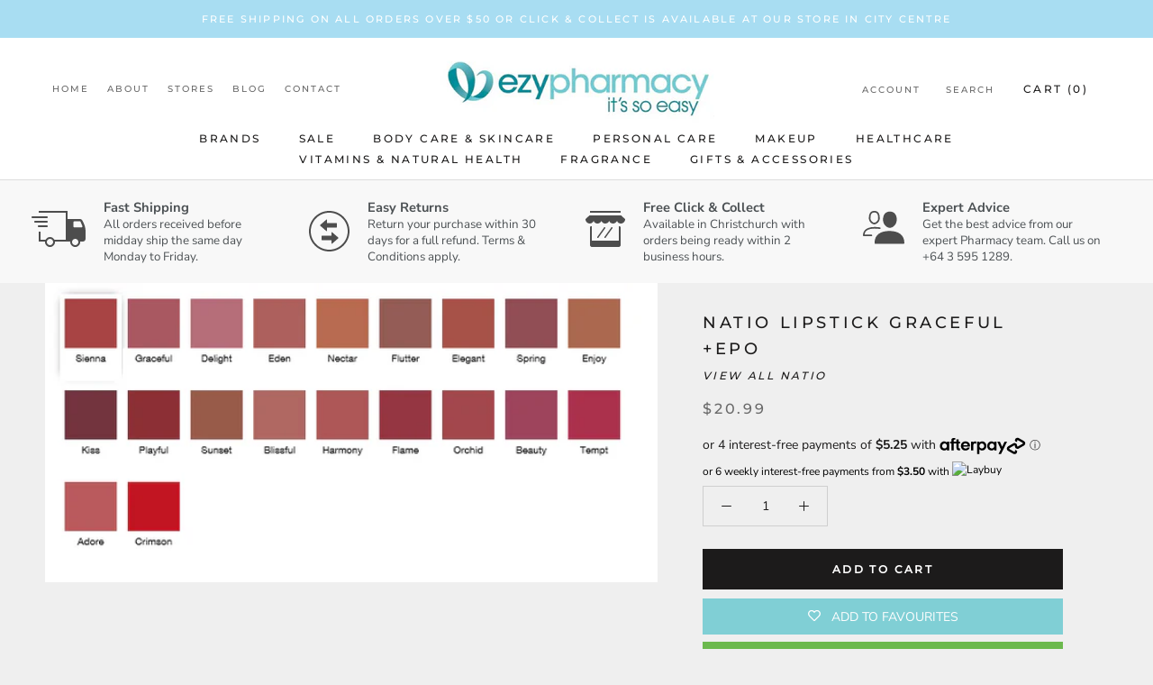

--- FILE ---
content_type: text/html; charset=utf-8
request_url: https://ezypharmacy.co.nz/products/natio-lip-colour-graceful
body_size: 37900
content:
<!doctype html>

<html class="no-js" lang="en">
  <head>
<script type="application/vnd.locksmith+json" data-locksmith>{"version":"v254","locked":false,"initialized":true,"scope":"product","access_granted":true,"access_denied":false,"requires_customer":false,"manual_lock":false,"remote_lock":false,"has_timeout":false,"remote_rendered":null,"hide_resource":false,"hide_links_to_resource":false,"transparent":true,"locks":{"all":[],"opened":[]},"keys":[],"keys_signature":"170c0db5174c1c9916bc7d4ab54a8874095c1c63d2130e35ba6855721374eeac","state":{"template":"product","theme":126461051057,"product":"natio-lip-colour-graceful","collection":null,"page":null,"blog":null,"article":null,"app":null},"now":1768567580,"path":"\/products\/natio-lip-colour-graceful","locale_root_url":"\/","canonical_url":"https:\/\/ezypharmacy.co.nz\/products\/natio-lip-colour-graceful","customer_id":null,"customer_id_signature":"170c0db5174c1c9916bc7d4ab54a8874095c1c63d2130e35ba6855721374eeac","cart":null}</script><script data-locksmith>!function(){undefined;!function(){var s=window.Locksmith={},e=document.querySelector('script[type="application/vnd.locksmith+json"]'),n=e&&e.innerHTML;if(s.state={},s.util={},s.loading=!1,n)try{s.state=JSON.parse(n)}catch(d){}if(document.addEventListener&&document.querySelector){var o,a,i,t=[76,79,67,75,83,77,73,84,72,49,49],c=function(){a=t.slice(0)},l="style",r=function(e){e&&27!==e.keyCode&&"click"!==e.type||(document.removeEventListener("keydown",r),document.removeEventListener("click",r),o&&document.body.removeChild(o),o=null)};c(),document.addEventListener("keyup",function(e){if(e.keyCode===a[0]){if(clearTimeout(i),a.shift(),0<a.length)return void(i=setTimeout(c,1e3));c(),r(),(o=document.createElement("div"))[l].width="50%",o[l].maxWidth="1000px",o[l].height="85%",o[l].border="1px rgba(0, 0, 0, 0.2) solid",o[l].background="rgba(255, 255, 255, 0.99)",o[l].borderRadius="4px",o[l].position="fixed",o[l].top="50%",o[l].left="50%",o[l].transform="translateY(-50%) translateX(-50%)",o[l].boxShadow="0 2px 5px rgba(0, 0, 0, 0.3), 0 0 100vh 100vw rgba(0, 0, 0, 0.5)",o[l].zIndex="2147483645";var t=document.createElement("textarea");t.value=JSON.stringify(JSON.parse(n),null,2),t[l].border="none",t[l].display="block",t[l].boxSizing="border-box",t[l].width="100%",t[l].height="100%",t[l].background="transparent",t[l].padding="22px",t[l].fontFamily="monospace",t[l].fontSize="14px",t[l].color="#333",t[l].resize="none",t[l].outline="none",t.readOnly=!0,o.appendChild(t),document.body.appendChild(o),t.addEventListener("click",function(e){e.stopImmediatePropagation()}),t.select(),document.addEventListener("keydown",r),document.addEventListener("click",r)}})}s.isEmbedded=-1!==window.location.search.indexOf("_ab=0&_fd=0&_sc=1"),s.path=s.state.path||window.location.pathname,s.basePath=s.state.locale_root_url.concat("/apps/locksmith").replace(/^\/\//,"/"),s.reloading=!1,s.util.console=window.console||{log:function(){},error:function(){}},s.util.makeUrl=function(e,t){var n,o=s.basePath+e,a=[],i=s.cache();for(n in i)a.push(n+"="+encodeURIComponent(i[n]));for(n in t)a.push(n+"="+encodeURIComponent(t[n]));return s.state.customer_id&&(a.push("customer_id="+encodeURIComponent(s.state.customer_id)),a.push("customer_id_signature="+encodeURIComponent(s.state.customer_id_signature))),o+=(-1===o.indexOf("?")?"?":"&")+a.join("&")},s._initializeCallbacks=[],s.on=function(e,t){if("initialize"!==e)throw'Locksmith.on() currently only supports the "initialize" event';s._initializeCallbacks.push(t)},s.initializeSession=function(e){if(!s.isEmbedded){var t=!1,n=!0,o=!0;(e=e||{}).silent&&(o=n=!(t=!0)),s.ping({silent:t,spinner:n,reload:o,callback:function(){s._initializeCallbacks.forEach(function(e){e()})}})}},s.cache=function(e){var t={};try{var n=function a(e){return(document.cookie.match("(^|; )"+e+"=([^;]*)")||0)[2]};t=JSON.parse(decodeURIComponent(n("locksmith-params")||"{}"))}catch(d){}if(e){for(var o in e)t[o]=e[o];document.cookie="locksmith-params=; expires=Thu, 01 Jan 1970 00:00:00 GMT; path=/",document.cookie="locksmith-params="+encodeURIComponent(JSON.stringify(t))+"; path=/"}return t},s.cache.cart=s.state.cart,s.cache.cartLastSaved=null,s.params=s.cache(),s.util.reload=function(){s.reloading=!0;try{window.location.href=window.location.href.replace(/#.*/,"")}catch(d){s.util.console.error("Preferred reload method failed",d),window.location.reload()}},s.cache.saveCart=function(e){if(!s.cache.cart||s.cache.cart===s.cache.cartLastSaved)return e?e():null;var t=s.cache.cartLastSaved;s.cache.cartLastSaved=s.cache.cart,fetch("/cart/update.js",{method:"POST",headers:{"Content-Type":"application/json",Accept:"application/json"},body:JSON.stringify({attributes:{locksmith:s.cache.cart}})}).then(function(e){if(!e.ok)throw new Error("Cart update failed: "+e.status);return e.json()}).then(function(){e&&e()})["catch"](function(e){if(s.cache.cartLastSaved=t,!s.reloading)throw e})},s.util.spinnerHTML='<style>body{background:#FFF}@keyframes spin{from{transform:rotate(0deg)}to{transform:rotate(360deg)}}#loading{display:flex;width:100%;height:50vh;color:#777;align-items:center;justify-content:center}#loading .spinner{display:block;animation:spin 600ms linear infinite;position:relative;width:50px;height:50px}#loading .spinner-ring{stroke:currentColor;stroke-dasharray:100%;stroke-width:2px;stroke-linecap:round;fill:none}</style><div id="loading"><div class="spinner"><svg width="100%" height="100%"><svg preserveAspectRatio="xMinYMin"><circle class="spinner-ring" cx="50%" cy="50%" r="45%"></circle></svg></svg></div></div>',s.util.clobberBody=function(e){document.body.innerHTML=e},s.util.clobberDocument=function(e){e.responseText&&(e=e.responseText),document.documentElement&&document.removeChild(document.documentElement);var t=document.open("text/html","replace");t.writeln(e),t.close(),setTimeout(function(){var e=t.querySelector("[autofocus]");e&&e.focus()},100)},s.util.serializeForm=function(e){if(e&&"FORM"===e.nodeName){var t,n,o={};for(t=e.elements.length-1;0<=t;t-=1)if(""!==e.elements[t].name)switch(e.elements[t].nodeName){case"INPUT":switch(e.elements[t].type){default:case"text":case"hidden":case"password":case"button":case"reset":case"submit":o[e.elements[t].name]=e.elements[t].value;break;case"checkbox":case"radio":e.elements[t].checked&&(o[e.elements[t].name]=e.elements[t].value);break;case"file":}break;case"TEXTAREA":o[e.elements[t].name]=e.elements[t].value;break;case"SELECT":switch(e.elements[t].type){case"select-one":o[e.elements[t].name]=e.elements[t].value;break;case"select-multiple":for(n=e.elements[t].options.length-1;0<=n;n-=1)e.elements[t].options[n].selected&&(o[e.elements[t].name]=e.elements[t].options[n].value)}break;case"BUTTON":switch(e.elements[t].type){case"reset":case"submit":case"button":o[e.elements[t].name]=e.elements[t].value}}return o}},s.util.on=function(e,i,s,t){t=t||document;var c="locksmith-"+e+i,n=function(e){var t=e.target,n=e.target.parentElement,o=t&&t.className&&(t.className.baseVal||t.className)||"",a=n&&n.className&&(n.className.baseVal||n.className)||"";("string"==typeof o&&-1!==o.split(/\s+/).indexOf(i)||"string"==typeof a&&-1!==a.split(/\s+/).indexOf(i))&&!e[c]&&(e[c]=!0,s(e))};t.attachEvent?t.attachEvent(e,n):t.addEventListener(e,n,!1)},s.util.enableActions=function(e){s.util.on("click","locksmith-action",function(e){e.preventDefault();var t=e.target;t.dataset.confirmWith&&!confirm(t.dataset.confirmWith)||(t.disabled=!0,t.innerText=t.dataset.disableWith,s.post("/action",t.dataset.locksmithParams,{spinner:!1,type:"text",success:function(e){(e=JSON.parse(e.responseText)).message&&alert(e.message),s.util.reload()}}))},e)},s.util.inject=function(e,t){var n=["data","locksmith","append"];if(-1!==t.indexOf(n.join("-"))){var o=document.createElement("div");o.innerHTML=t,e.appendChild(o)}else e.innerHTML=t;var a,i,s=e.querySelectorAll("script");for(i=0;i<s.length;++i){a=s[i];var c=document.createElement("script");if(a.type&&(c.type=a.type),a.src)c.src=a.src;else{var l=document.createTextNode(a.innerHTML);c.appendChild(l)}e.appendChild(c)}var r=e.querySelector("[autofocus]");r&&r.focus()},s.post=function(e,t,n){!1!==(n=n||{}).spinner&&s.util.clobberBody(s.util.spinnerHTML);var o={};n.container===document?(o.layout=1,n.success=function(e){s.util.clobberDocument(e)}):n.container&&(o.layout=0,n.success=function(e){var t=document.getElementById(n.container);s.util.inject(t,e),t.id===t.firstChild.id&&t.parentElement.replaceChild(t.firstChild,t)}),n.form_type&&(t.form_type=n.form_type),n.include_layout_classes!==undefined&&(t.include_layout_classes=n.include_layout_classes),n.lock_id!==undefined&&(t.lock_id=n.lock_id),s.loading=!0;var a=s.util.makeUrl(e,o),i="json"===n.type||"text"===n.type;fetch(a,{method:"POST",headers:{"Content-Type":"application/json",Accept:i?"application/json":"text/html"},body:JSON.stringify(t)}).then(function(e){if(!e.ok)throw new Error("Request failed: "+e.status);return e.text()}).then(function(e){var t=n.success||s.util.clobberDocument;t(i?{responseText:e}:e)})["catch"](function(e){if(!s.reloading)if("dashboard.weglot.com"!==window.location.host){if(!n.silent)throw alert("Something went wrong! Please refresh and try again."),e;console.error(e)}else console.error(e)})["finally"](function(){s.loading=!1})},s.postResource=function(e,t){e.path=s.path,e.search=window.location.search,e.state=s.state,e.passcode&&(e.passcode=e.passcode.trim()),e.email&&(e.email=e.email.trim()),e.state.cart=s.cache.cart,e.locksmith_json=s.jsonTag,e.locksmith_json_signature=s.jsonTagSignature,s.post("/resource",e,t)},s.ping=function(e){if(!s.isEmbedded){e=e||{};var t=function(){e.reload?s.util.reload():"function"==typeof e.callback&&e.callback()};s.post("/ping",{path:s.path,search:window.location.search,state:s.state},{spinner:!!e.spinner,silent:"undefined"==typeof e.silent||e.silent,type:"text",success:function(e){e&&e.responseText?((e=JSON.parse(e.responseText)).messages&&0<e.messages.length&&s.showMessages(e.messages),e.cart&&s.cache.cart!==e.cart?(s.cache.cart=e.cart,s.cache.saveCart(function(){t(),e.cart&&e.cart.match(/^.+:/)&&s.util.reload()})):t()):console.error("[Locksmith] Invalid result in ping callback:",e)}})}},s.timeoutMonitor=function(){var e=s.cache.cart;s.ping({callback:function(){e!==s.cache.cart||setTimeout(function(){s.timeoutMonitor()},6e4)}})},s.showMessages=function(e){var t=document.createElement("div");t.style.position="fixed",t.style.left=0,t.style.right=0,t.style.bottom="-50px",t.style.opacity=0,t.style.background="#191919",t.style.color="#ddd",t.style.transition="bottom 0.2s, opacity 0.2s",t.style.zIndex=999999,t.innerHTML="        <style>          .locksmith-ab .locksmith-b { display: none; }          .locksmith-ab.toggled .locksmith-b { display: flex; }          .locksmith-ab.toggled .locksmith-a { display: none; }          .locksmith-flex { display: flex; flex-wrap: wrap; justify-content: space-between; align-items: center; padding: 10px 20px; }          .locksmith-message + .locksmith-message { border-top: 1px #555 solid; }          .locksmith-message a { color: inherit; font-weight: bold; }          .locksmith-message a:hover { color: inherit; opacity: 0.8; }          a.locksmith-ab-toggle { font-weight: inherit; text-decoration: underline; }          .locksmith-text { flex-grow: 1; }          .locksmith-cta { flex-grow: 0; text-align: right; }          .locksmith-cta button { transform: scale(0.8); transform-origin: left; }          .locksmith-cta > * { display: block; }          .locksmith-cta > * + * { margin-top: 10px; }          .locksmith-message a.locksmith-close { flex-grow: 0; text-decoration: none; margin-left: 15px; font-size: 30px; font-family: monospace; display: block; padding: 2px 10px; }                    @media screen and (max-width: 600px) {            .locksmith-wide-only { display: none !important; }            .locksmith-flex { padding: 0 15px; }            .locksmith-flex > * { margin-top: 5px; margin-bottom: 5px; }            .locksmith-cta { text-align: left; }          }                    @media screen and (min-width: 601px) {            .locksmith-narrow-only { display: none !important; }          }        </style>      "+e.map(function(e){return'<div class="locksmith-message">'+e+"</div>"}).join(""),document.body.appendChild(t),document.body.style.position="relative",document.body.parentElement.style.paddingBottom=t.offsetHeight+"px",setTimeout(function(){t.style.bottom=0,t.style.opacity=1},50),s.util.on("click","locksmith-ab-toggle",function(e){e.preventDefault();for(var t=e.target.parentElement;-1===t.className.split(" ").indexOf("locksmith-ab");)t=t.parentElement;-1!==t.className.split(" ").indexOf("toggled")?t.className=t.className.replace("toggled",""):t.className=t.className+" toggled"}),s.util.enableActions(t)}}()}();</script>
      <script data-locksmith>Locksmith.cache.cart=null</script>

  <script data-locksmith>Locksmith.jsonTag="{\"version\":\"v254\",\"locked\":false,\"initialized\":true,\"scope\":\"product\",\"access_granted\":true,\"access_denied\":false,\"requires_customer\":false,\"manual_lock\":false,\"remote_lock\":false,\"has_timeout\":false,\"remote_rendered\":null,\"hide_resource\":false,\"hide_links_to_resource\":false,\"transparent\":true,\"locks\":{\"all\":[],\"opened\":[]},\"keys\":[],\"keys_signature\":\"170c0db5174c1c9916bc7d4ab54a8874095c1c63d2130e35ba6855721374eeac\",\"state\":{\"template\":\"product\",\"theme\":126461051057,\"product\":\"natio-lip-colour-graceful\",\"collection\":null,\"page\":null,\"blog\":null,\"article\":null,\"app\":null},\"now\":1768567580,\"path\":\"\\\/products\\\/natio-lip-colour-graceful\",\"locale_root_url\":\"\\\/\",\"canonical_url\":\"https:\\\/\\\/ezypharmacy.co.nz\\\/products\\\/natio-lip-colour-graceful\",\"customer_id\":null,\"customer_id_signature\":\"170c0db5174c1c9916bc7d4ab54a8874095c1c63d2130e35ba6855721374eeac\",\"cart\":null}";Locksmith.jsonTagSignature="35e7e93d75c45676367c9b1d4c1e8b3573385e0d34161435620eb2a875f5a5c5"</script>
<script type="text/javascript" src="https://edge.personalizer.io/storefront/2.0.0/js/shopify/storefront.min.js?key=rxdxt-bbb1ekh1lc6tpx8le4oi9f-ez237&shop=ezypharmacydev.myshopify.com"></script>
<script>
window.LimeSpot = window.LimeSpot === undefined ? {} : LimeSpot;
LimeSpot.PageInfo = { Type: "Product", ReferenceIdentifier: "4576847659092"};

LimeSpot.StoreInfo = { Theme: "Ezy Pharmacy - Mega Nav" };


LimeSpot.CartItems = [];
</script>





    <meta name="facebook-domain-verification" content="mcnc40kx13bdv774fugdc0brztb7yl" />
    <meta charset="utf-8"> 
    <meta http-equiv="X-UA-Compatible" content="IE=edge,chrome=1">
    <meta name="viewport" content="width=device-width, initial-scale=1.0, height=device-height, minimum-scale=1.0, user-scalable=0">
    <meta name="theme-color" content="">

    <title>
      NATIO Lipstick Graceful +EPO &ndash; Ezy Pharmacy
    </title><link rel="canonical" href="https://ezypharmacy.co.nz/products/natio-lip-colour-graceful"><link rel="shortcut icon" href="//ezypharmacy.co.nz/cdn/shop/files/Untitled_design_8_32x32.png?v=1613745931" type="image/png"><meta property="og:type" content="product">
<meta property="og:title" content="NATIO Lipstick Graceful +EPO">
<meta property="og:image" content="http://ezypharmacy.co.nz/cdn/shop/products/lip-colour_shads_5e03e629-0fb3-4b53-b8c3-68bae1c20a71_grande.png?v=1589884718">
<meta property="og:image:secure_url" content="https://ezypharmacy.co.nz/cdn/shop/products/lip-colour_shads_5e03e629-0fb3-4b53-b8c3-68bae1c20a71_grande.png?v=1589884718">
<meta property="og:price:amount" content="20.99">
<meta property="og:price:currency" content="NZD">
<meta property="og:url" content="https://ezypharmacy.co.nz/products/natio-lip-colour-graceful">
<meta property="og:site_name" content="Ezy Pharmacy"><meta name="twitter:card" content="summary"><meta name="twitter:title" content="NATIO Lipstick Graceful +EPO">
<meta name="twitter:description" content="">
<meta name="twitter:image" content="https://ezypharmacy.co.nz/cdn/shop/products/lip-colour_shads_5e03e629-0fb3-4b53-b8c3-68bae1c20a71_600x600_crop_center.png?v=1589884718">


    <!-- "snippets/buddha-megamenu-before.liquid" was not rendered, the associated app was uninstalled -->
  <!-- "snippets/buddha-megamenu.liquid" was not rendered, the associated app was uninstalled -->
  <script>window.performance && window.performance.mark && window.performance.mark('shopify.content_for_header.start');</script><meta name="google-site-verification" content="H3aw_pWVhkgnzLTxtR2GAuqsRrB9I_c8l-Iu8UE9RLY">
<meta name="google-site-verification" content="RKZHNfE_2dSSErU-auJd6SJ7ZSkWDAdhCWlZa6oK7_o">
<meta id="shopify-digital-wallet" name="shopify-digital-wallet" content="/25259835476/digital_wallets/dialog">
<meta name="shopify-checkout-api-token" content="ef536329b27e00db8f8d0c06cf0b3950">
<meta id="in-context-paypal-metadata" data-shop-id="25259835476" data-venmo-supported="false" data-environment="production" data-locale="en_US" data-paypal-v4="true" data-currency="NZD">
<link rel="alternate" hreflang="x-default" href="https://ezypharmacy.co.nz/products/natio-lip-colour-graceful">
<link rel="alternate" hreflang="en" href="https://ezypharmacy.co.nz/products/natio-lip-colour-graceful">
<link rel="alternate" hreflang="de" href="https://ezypharmacy.co.nz/de/products/natio-lip-colour-graceful">
<link rel="alternate" hreflang="zh-Hant" href="https://ezypharmacy.co.nz/zh/products/natio-lip-colour-graceful">
<link rel="alternate" hreflang="zh-Hant-AE" href="https://ezypharmacy.co.nz/zh/products/natio-lip-colour-graceful">
<link rel="alternate" hreflang="zh-Hant-AF" href="https://ezypharmacy.co.nz/zh/products/natio-lip-colour-graceful">
<link rel="alternate" hreflang="zh-Hant-AZ" href="https://ezypharmacy.co.nz/zh/products/natio-lip-colour-graceful">
<link rel="alternate" hreflang="zh-Hant-BD" href="https://ezypharmacy.co.nz/zh/products/natio-lip-colour-graceful">
<link rel="alternate" hreflang="zh-Hant-BH" href="https://ezypharmacy.co.nz/zh/products/natio-lip-colour-graceful">
<link rel="alternate" hreflang="zh-Hant-BN" href="https://ezypharmacy.co.nz/zh/products/natio-lip-colour-graceful">
<link rel="alternate" hreflang="zh-Hant-BT" href="https://ezypharmacy.co.nz/zh/products/natio-lip-colour-graceful">
<link rel="alternate" hreflang="zh-Hant-CC" href="https://ezypharmacy.co.nz/zh/products/natio-lip-colour-graceful">
<link rel="alternate" hreflang="zh-Hant-CN" href="https://ezypharmacy.co.nz/zh/products/natio-lip-colour-graceful">
<link rel="alternate" hreflang="zh-Hant-CX" href="https://ezypharmacy.co.nz/zh/products/natio-lip-colour-graceful">
<link rel="alternate" hreflang="zh-Hant-HK" href="https://ezypharmacy.co.nz/zh/products/natio-lip-colour-graceful">
<link rel="alternate" hreflang="zh-Hant-ID" href="https://ezypharmacy.co.nz/zh/products/natio-lip-colour-graceful">
<link rel="alternate" hreflang="zh-Hant-IL" href="https://ezypharmacy.co.nz/zh/products/natio-lip-colour-graceful">
<link rel="alternate" hreflang="zh-Hant-IN" href="https://ezypharmacy.co.nz/zh/products/natio-lip-colour-graceful">
<link rel="alternate" hreflang="zh-Hant-IO" href="https://ezypharmacy.co.nz/zh/products/natio-lip-colour-graceful">
<link rel="alternate" hreflang="zh-Hant-IQ" href="https://ezypharmacy.co.nz/zh/products/natio-lip-colour-graceful">
<link rel="alternate" hreflang="zh-Hant-JO" href="https://ezypharmacy.co.nz/zh/products/natio-lip-colour-graceful">
<link rel="alternate" hreflang="zh-Hant-JP" href="https://ezypharmacy.co.nz/zh/products/natio-lip-colour-graceful">
<link rel="alternate" hreflang="zh-Hant-KG" href="https://ezypharmacy.co.nz/zh/products/natio-lip-colour-graceful">
<link rel="alternate" hreflang="zh-Hant-KH" href="https://ezypharmacy.co.nz/zh/products/natio-lip-colour-graceful">
<link rel="alternate" hreflang="zh-Hant-KR" href="https://ezypharmacy.co.nz/zh/products/natio-lip-colour-graceful">
<link rel="alternate" hreflang="zh-Hant-KW" href="https://ezypharmacy.co.nz/zh/products/natio-lip-colour-graceful">
<link rel="alternate" hreflang="zh-Hant-KZ" href="https://ezypharmacy.co.nz/zh/products/natio-lip-colour-graceful">
<link rel="alternate" hreflang="zh-Hant-LA" href="https://ezypharmacy.co.nz/zh/products/natio-lip-colour-graceful">
<link rel="alternate" hreflang="zh-Hant-LB" href="https://ezypharmacy.co.nz/zh/products/natio-lip-colour-graceful">
<link rel="alternate" hreflang="zh-Hant-LK" href="https://ezypharmacy.co.nz/zh/products/natio-lip-colour-graceful">
<link rel="alternate" hreflang="zh-Hant-MM" href="https://ezypharmacy.co.nz/zh/products/natio-lip-colour-graceful">
<link rel="alternate" hreflang="zh-Hant-MN" href="https://ezypharmacy.co.nz/zh/products/natio-lip-colour-graceful">
<link rel="alternate" hreflang="zh-Hant-MO" href="https://ezypharmacy.co.nz/zh/products/natio-lip-colour-graceful">
<link rel="alternate" hreflang="zh-Hant-MV" href="https://ezypharmacy.co.nz/zh/products/natio-lip-colour-graceful">
<link rel="alternate" hreflang="zh-Hant-MY" href="https://ezypharmacy.co.nz/zh/products/natio-lip-colour-graceful">
<link rel="alternate" hreflang="zh-Hant-NP" href="https://ezypharmacy.co.nz/zh/products/natio-lip-colour-graceful">
<link rel="alternate" hreflang="zh-Hant-NZ" href="https://ezypharmacy.co.nz/zh/products/natio-lip-colour-graceful">
<link rel="alternate" hreflang="zh-Hant-OM" href="https://ezypharmacy.co.nz/zh/products/natio-lip-colour-graceful">
<link rel="alternate" hreflang="zh-Hant-PH" href="https://ezypharmacy.co.nz/zh/products/natio-lip-colour-graceful">
<link rel="alternate" hreflang="zh-Hant-PK" href="https://ezypharmacy.co.nz/zh/products/natio-lip-colour-graceful">
<link rel="alternate" hreflang="zh-Hant-PS" href="https://ezypharmacy.co.nz/zh/products/natio-lip-colour-graceful">
<link rel="alternate" hreflang="zh-Hant-QA" href="https://ezypharmacy.co.nz/zh/products/natio-lip-colour-graceful">
<link rel="alternate" hreflang="zh-Hant-RU" href="https://ezypharmacy.co.nz/zh/products/natio-lip-colour-graceful">
<link rel="alternate" hreflang="zh-Hant-SA" href="https://ezypharmacy.co.nz/zh/products/natio-lip-colour-graceful">
<link rel="alternate" hreflang="zh-Hant-SG" href="https://ezypharmacy.co.nz/zh/products/natio-lip-colour-graceful">
<link rel="alternate" hreflang="zh-Hant-TH" href="https://ezypharmacy.co.nz/zh/products/natio-lip-colour-graceful">
<link rel="alternate" hreflang="zh-Hant-TJ" href="https://ezypharmacy.co.nz/zh/products/natio-lip-colour-graceful">
<link rel="alternate" hreflang="zh-Hant-TM" href="https://ezypharmacy.co.nz/zh/products/natio-lip-colour-graceful">
<link rel="alternate" hreflang="zh-Hant-TW" href="https://ezypharmacy.co.nz/zh/products/natio-lip-colour-graceful">
<link rel="alternate" hreflang="zh-Hant-UZ" href="https://ezypharmacy.co.nz/zh/products/natio-lip-colour-graceful">
<link rel="alternate" hreflang="zh-Hant-VN" href="https://ezypharmacy.co.nz/zh/products/natio-lip-colour-graceful">
<link rel="alternate" hreflang="zh-Hant-YE" href="https://ezypharmacy.co.nz/zh/products/natio-lip-colour-graceful">
<link rel="alternate" type="application/json+oembed" href="https://ezypharmacy.co.nz/products/natio-lip-colour-graceful.oembed">
<script async="async" src="/checkouts/internal/preloads.js?locale=en-NZ"></script>
<script id="shopify-features" type="application/json">{"accessToken":"ef536329b27e00db8f8d0c06cf0b3950","betas":["rich-media-storefront-analytics"],"domain":"ezypharmacy.co.nz","predictiveSearch":true,"shopId":25259835476,"locale":"en"}</script>
<script>var Shopify = Shopify || {};
Shopify.shop = "ezypharmacydev.myshopify.com";
Shopify.locale = "en";
Shopify.currency = {"active":"NZD","rate":"1.0"};
Shopify.country = "NZ";
Shopify.theme = {"name":"Ezy Pharmacy - Mega Nav","id":126461051057,"schema_name":"Prestige","schema_version":"2.0.5","theme_store_id":null,"role":"main"};
Shopify.theme.handle = "null";
Shopify.theme.style = {"id":null,"handle":null};
Shopify.cdnHost = "ezypharmacy.co.nz/cdn";
Shopify.routes = Shopify.routes || {};
Shopify.routes.root = "/";</script>
<script type="module">!function(o){(o.Shopify=o.Shopify||{}).modules=!0}(window);</script>
<script>!function(o){function n(){var o=[];function n(){o.push(Array.prototype.slice.apply(arguments))}return n.q=o,n}var t=o.Shopify=o.Shopify||{};t.loadFeatures=n(),t.autoloadFeatures=n()}(window);</script>
<script id="shop-js-analytics" type="application/json">{"pageType":"product"}</script>
<script defer="defer" async type="module" src="//ezypharmacy.co.nz/cdn/shopifycloud/shop-js/modules/v2/client.init-shop-cart-sync_DlSlHazZ.en.esm.js"></script>
<script defer="defer" async type="module" src="//ezypharmacy.co.nz/cdn/shopifycloud/shop-js/modules/v2/chunk.common_D16XZWos.esm.js"></script>
<script type="module">
  await import("//ezypharmacy.co.nz/cdn/shopifycloud/shop-js/modules/v2/client.init-shop-cart-sync_DlSlHazZ.en.esm.js");
await import("//ezypharmacy.co.nz/cdn/shopifycloud/shop-js/modules/v2/chunk.common_D16XZWos.esm.js");

  window.Shopify.SignInWithShop?.initShopCartSync?.({"fedCMEnabled":true,"windoidEnabled":true});

</script>
<script>(function() {
  var isLoaded = false;
  function asyncLoad() {
    if (isLoaded) return;
    isLoaded = true;
    var urls = ["https:\/\/cdn1.stamped.io\/files\/widget.min.js?shop=ezypharmacydev.myshopify.com","https:\/\/wishlisthero-assets.revampco.com\/store-front\/bundle2.js?shop=ezypharmacydev.myshopify.com","https:\/\/edge.personalizer.io\/storefront\/2.0.0\/js\/shopify\/storefront.min.js?key=rxdxt-bbb1ekh1lc6tpx8le4oi9f-ez237\u0026shop=ezypharmacydev.myshopify.com"];
    for (var i = 0; i < urls.length; i++) {
      var s = document.createElement('script');
      s.type = 'text/javascript';
      s.async = true;
      s.src = urls[i];
      var x = document.getElementsByTagName('script')[0];
      x.parentNode.insertBefore(s, x);
    }
  };
  if(window.attachEvent) {
    window.attachEvent('onload', asyncLoad);
  } else {
    window.addEventListener('load', asyncLoad, false);
  }
})();</script>
<script id="__st">var __st={"a":25259835476,"offset":46800,"reqid":"04c59da8-bc69-4c62-8fc1-c87310bfeaea-1768567580","pageurl":"ezypharmacy.co.nz\/products\/natio-lip-colour-graceful","u":"1e0ed6825638","p":"product","rtyp":"product","rid":4576847659092};</script>
<script>window.ShopifyPaypalV4VisibilityTracking = true;</script>
<script id="captcha-bootstrap">!function(){'use strict';const t='contact',e='account',n='new_comment',o=[[t,t],['blogs',n],['comments',n],[t,'customer']],c=[[e,'customer_login'],[e,'guest_login'],[e,'recover_customer_password'],[e,'create_customer']],r=t=>t.map((([t,e])=>`form[action*='/${t}']:not([data-nocaptcha='true']) input[name='form_type'][value='${e}']`)).join(','),a=t=>()=>t?[...document.querySelectorAll(t)].map((t=>t.form)):[];function s(){const t=[...o],e=r(t);return a(e)}const i='password',u='form_key',d=['recaptcha-v3-token','g-recaptcha-response','h-captcha-response',i],f=()=>{try{return window.sessionStorage}catch{return}},m='__shopify_v',_=t=>t.elements[u];function p(t,e,n=!1){try{const o=window.sessionStorage,c=JSON.parse(o.getItem(e)),{data:r}=function(t){const{data:e,action:n}=t;return t[m]||n?{data:e,action:n}:{data:t,action:n}}(c);for(const[e,n]of Object.entries(r))t.elements[e]&&(t.elements[e].value=n);n&&o.removeItem(e)}catch(o){console.error('form repopulation failed',{error:o})}}const l='form_type',E='cptcha';function T(t){t.dataset[E]=!0}const w=window,h=w.document,L='Shopify',v='ce_forms',y='captcha';let A=!1;((t,e)=>{const n=(g='f06e6c50-85a8-45c8-87d0-21a2b65856fe',I='https://cdn.shopify.com/shopifycloud/storefront-forms-hcaptcha/ce_storefront_forms_captcha_hcaptcha.v1.5.2.iife.js',D={infoText:'Protected by hCaptcha',privacyText:'Privacy',termsText:'Terms'},(t,e,n)=>{const o=w[L][v],c=o.bindForm;if(c)return c(t,g,e,D).then(n);var r;o.q.push([[t,g,e,D],n]),r=I,A||(h.body.append(Object.assign(h.createElement('script'),{id:'captcha-provider',async:!0,src:r})),A=!0)});var g,I,D;w[L]=w[L]||{},w[L][v]=w[L][v]||{},w[L][v].q=[],w[L][y]=w[L][y]||{},w[L][y].protect=function(t,e){n(t,void 0,e),T(t)},Object.freeze(w[L][y]),function(t,e,n,w,h,L){const[v,y,A,g]=function(t,e,n){const i=e?o:[],u=t?c:[],d=[...i,...u],f=r(d),m=r(i),_=r(d.filter((([t,e])=>n.includes(e))));return[a(f),a(m),a(_),s()]}(w,h,L),I=t=>{const e=t.target;return e instanceof HTMLFormElement?e:e&&e.form},D=t=>v().includes(t);t.addEventListener('submit',(t=>{const e=I(t);if(!e)return;const n=D(e)&&!e.dataset.hcaptchaBound&&!e.dataset.recaptchaBound,o=_(e),c=g().includes(e)&&(!o||!o.value);(n||c)&&t.preventDefault(),c&&!n&&(function(t){try{if(!f())return;!function(t){const e=f();if(!e)return;const n=_(t);if(!n)return;const o=n.value;o&&e.removeItem(o)}(t);const e=Array.from(Array(32),(()=>Math.random().toString(36)[2])).join('');!function(t,e){_(t)||t.append(Object.assign(document.createElement('input'),{type:'hidden',name:u})),t.elements[u].value=e}(t,e),function(t,e){const n=f();if(!n)return;const o=[...t.querySelectorAll(`input[type='${i}']`)].map((({name:t})=>t)),c=[...d,...o],r={};for(const[a,s]of new FormData(t).entries())c.includes(a)||(r[a]=s);n.setItem(e,JSON.stringify({[m]:1,action:t.action,data:r}))}(t,e)}catch(e){console.error('failed to persist form',e)}}(e),e.submit())}));const S=(t,e)=>{t&&!t.dataset[E]&&(n(t,e.some((e=>e===t))),T(t))};for(const o of['focusin','change'])t.addEventListener(o,(t=>{const e=I(t);D(e)&&S(e,y())}));const B=e.get('form_key'),M=e.get(l),P=B&&M;t.addEventListener('DOMContentLoaded',(()=>{const t=y();if(P)for(const e of t)e.elements[l].value===M&&p(e,B);[...new Set([...A(),...v().filter((t=>'true'===t.dataset.shopifyCaptcha))])].forEach((e=>S(e,t)))}))}(h,new URLSearchParams(w.location.search),n,t,e,['guest_login'])})(!0,!0)}();</script>
<script integrity="sha256-4kQ18oKyAcykRKYeNunJcIwy7WH5gtpwJnB7kiuLZ1E=" data-source-attribution="shopify.loadfeatures" defer="defer" src="//ezypharmacy.co.nz/cdn/shopifycloud/storefront/assets/storefront/load_feature-a0a9edcb.js" crossorigin="anonymous"></script>
<script data-source-attribution="shopify.dynamic_checkout.dynamic.init">var Shopify=Shopify||{};Shopify.PaymentButton=Shopify.PaymentButton||{isStorefrontPortableWallets:!0,init:function(){window.Shopify.PaymentButton.init=function(){};var t=document.createElement("script");t.src="https://ezypharmacy.co.nz/cdn/shopifycloud/portable-wallets/latest/portable-wallets.en.js",t.type="module",document.head.appendChild(t)}};
</script>
<script data-source-attribution="shopify.dynamic_checkout.buyer_consent">
  function portableWalletsHideBuyerConsent(e){var t=document.getElementById("shopify-buyer-consent"),n=document.getElementById("shopify-subscription-policy-button");t&&n&&(t.classList.add("hidden"),t.setAttribute("aria-hidden","true"),n.removeEventListener("click",e))}function portableWalletsShowBuyerConsent(e){var t=document.getElementById("shopify-buyer-consent"),n=document.getElementById("shopify-subscription-policy-button");t&&n&&(t.classList.remove("hidden"),t.removeAttribute("aria-hidden"),n.addEventListener("click",e))}window.Shopify?.PaymentButton&&(window.Shopify.PaymentButton.hideBuyerConsent=portableWalletsHideBuyerConsent,window.Shopify.PaymentButton.showBuyerConsent=portableWalletsShowBuyerConsent);
</script>
<script data-source-attribution="shopify.dynamic_checkout.cart.bootstrap">document.addEventListener("DOMContentLoaded",(function(){function t(){return document.querySelector("shopify-accelerated-checkout-cart, shopify-accelerated-checkout")}if(t())Shopify.PaymentButton.init();else{new MutationObserver((function(e,n){t()&&(Shopify.PaymentButton.init(),n.disconnect())})).observe(document.body,{childList:!0,subtree:!0})}}));
</script>
<link id="shopify-accelerated-checkout-styles" rel="stylesheet" media="screen" href="https://ezypharmacy.co.nz/cdn/shopifycloud/portable-wallets/latest/accelerated-checkout-backwards-compat.css" crossorigin="anonymous">
<style id="shopify-accelerated-checkout-cart">
        #shopify-buyer-consent {
  margin-top: 1em;
  display: inline-block;
  width: 100%;
}

#shopify-buyer-consent.hidden {
  display: none;
}

#shopify-subscription-policy-button {
  background: none;
  border: none;
  padding: 0;
  text-decoration: underline;
  font-size: inherit;
  cursor: pointer;
}

#shopify-subscription-policy-button::before {
  box-shadow: none;
}

      </style>

<script>window.performance && window.performance.mark && window.performance.mark('shopify.content_for_header.end');</script>

<script>window.BOLD = window.BOLD || {};
    window.BOLD.common = window.BOLD.common || {};
    window.BOLD.common.Shopify = window.BOLD.common.Shopify || {};
    window.BOLD.common.Shopify.shop = {
      domain: 'ezypharmacy.co.nz',
      permanent_domain: 'ezypharmacydev.myshopify.com',
      url: 'https://ezypharmacy.co.nz',
      secure_url: 'https://ezypharmacy.co.nz',
      money_format: "${{amount}}",
      currency: "NZD"
    };
    window.BOLD.common.Shopify.customer = {
      id: null,
      tags: null,
    };
    window.BOLD.common.Shopify.cart = {"note":null,"attributes":{},"original_total_price":0,"total_price":0,"total_discount":0,"total_weight":0.0,"item_count":0,"items":[],"requires_shipping":false,"currency":"NZD","items_subtotal_price":0,"cart_level_discount_applications":[],"checkout_charge_amount":0};
    window.BOLD.common.template = 'product';window.BOLD.common.Shopify.formatMoney = function(money, format) {
        function n(t, e) {
            return "undefined" == typeof t ? e : t
        }
        function r(t, e, r, i) {
            if (e = n(e, 2),
                r = n(r, ","),
                i = n(i, "."),
            isNaN(t) || null == t)
                return 0;
            t = (t / 100).toFixed(e);
            var o = t.split(".")
                , a = o[0].replace(/(\d)(?=(\d\d\d)+(?!\d))/g, "$1" + r)
                , s = o[1] ? i + o[1] : "";
            return a + s
        }
        "string" == typeof money && (money = money.replace(".", ""));
        var i = ""
            , o = /\{\{\s*(\w+)\s*\}\}/
            , a = format || window.BOLD.common.Shopify.shop.money_format || window.Shopify.money_format || "$ {{ amount }}";
        switch (a.match(o)[1]) {
            case "amount":
                i = r(money, 2, ",", ".");
                break;
            case "amount_no_decimals":
                i = r(money, 0, ",", ".");
                break;
            case "amount_with_comma_separator":
                i = r(money, 2, ".", ",");
                break;
            case "amount_no_decimals_with_comma_separator":
                i = r(money, 0, ".", ",");
                break;
            case "amount_with_space_separator":
                i = r(money, 2, " ", ",");
                break;
            case "amount_no_decimals_with_space_separator":
                i = r(money, 0, " ", ",");
                break;
            case "amount_with_apostrophe_separator":
                i = r(money, 2, "'", ".");
                break;
        }
        return a.replace(o, i);
    };
    window.BOLD.common.Shopify.saveProduct = function (handle, product) {
      if (typeof handle === 'string' && typeof window.BOLD.common.Shopify.products[handle] === 'undefined') {
        if (typeof product === 'number') {
          window.BOLD.common.Shopify.handles[product] = handle;
          product = { id: product };
        }
        window.BOLD.common.Shopify.products[handle] = product;
      }
    };
    window.BOLD.common.Shopify.saveVariant = function (variant_id, variant) {
      if (typeof variant_id === 'number' && typeof window.BOLD.common.Shopify.variants[variant_id] === 'undefined') {
        window.BOLD.common.Shopify.variants[variant_id] = variant;
      }
    };window.BOLD.common.Shopify.products = window.BOLD.common.Shopify.products || {};
    window.BOLD.common.Shopify.variants = window.BOLD.common.Shopify.variants || {};
    window.BOLD.common.Shopify.handles = window.BOLD.common.Shopify.handles || {};window.BOLD.common.Shopify.handle = "natio-lip-colour-graceful"
window.BOLD.common.Shopify.saveProduct("natio-lip-colour-graceful", 4576847659092);window.BOLD.common.Shopify.saveVariant(32129697316948, { product_id: 4576847659092, product_handle: "natio-lip-colour-graceful", price: 2099, group_id: '', csp_metafield: {}});window.BOLD.apps_installed = {"Product Upsell":3} || {};window.BOLD.common.Shopify.metafields = window.BOLD.common.Shopify.metafields || {};window.BOLD.common.Shopify.metafields["bold_rp"] = {};window.BOLD.common.Shopify.metafields["bold_csp_defaults"] = {};window.BOLD.common.cacheParams = window.BOLD.common.cacheParams || {};
</script><link href="//ezypharmacy.co.nz/cdn/shop/t/7/assets/bold-upsell.css?v=51915886505602322711630005893" rel="stylesheet" type="text/css" media="all" />
<link href="//ezypharmacy.co.nz/cdn/shop/t/7/assets/bold-upsell-custom.css?v=150135899998303055901630005893" rel="stylesheet" type="text/css" media="all" /><link rel="stylesheet" href="//ezypharmacy.co.nz/cdn/shop/t/7/assets/theme.scss.css?v=62971649091668100781759332266">
    <!-- CUSTOM CSS -->
  		<link href="//ezypharmacy.co.nz/cdn/shop/t/7/assets/theme-custom.css?v=101718455831666885621662485920" rel="stylesheet" type="text/css" media="all" />
  	<!-- END NEW CODE  -->

    <script>
      // This allows to expose several variables to the global scope, to be used in scripts
      window.theme = {
        template: "product",
        shopCurrency: "NZD",
        moneyFormat: "${{amount}}",
        moneyWithCurrencyFormat: "${{amount}} NZD",
        currencyConversionEnabled: false,
        currencyConversionMoneyFormat: "money_format",
        currencyConversionRoundAmounts: true,
        productImageSize: "short",
        searchMode: "product",
        showPageTransition: true,
        showElementStaggering: true,
        showImageZooming: true,
        enableExperimentalResizeObserver: false
      };

      window.languages = {
        cartAddNote: "Customer Satisfaction is important to us, with an easy 30day Return Policy",
        cartEditNote: "Edit Order Note",
        productImageLoadingError: "This image could not be loaded. Please try to reload the page.",
        productFormAddToCart: "Add to cart",
        productFormUnavailable: "Unavailable",
        productFormSoldOut: "Sold Out",
        shippingEstimatorOneResult: "1 option available:",
        shippingEstimatorMoreResults: "{{count}} options available:",
        shippingEstimatorNoResults: "No shipping could be found"
      };

      window.lazySizesConfig = {
        loadHidden: false,
        hFac: 0.5,
        expFactor: 2,
        ricTimeout: 150,
        lazyClass: 'Image--lazyLoad',
        loadingClass: 'Image--lazyLoading',
        loadedClass: 'Image--lazyLoaded'
      };

      document.documentElement.className = document.documentElement.className.replace('no-js', 'js');
      document.documentElement.style.setProperty('--window-height', window.innerHeight + 'px');

      // We do a quick detection of some features (we could use Modernizr but for so little...)
      (function() {
        document.documentElement.className += ((window.CSS && window.CSS.supports('(position: sticky) or (position: -webkit-sticky)')) ? ' supports-sticky' : ' no-supports-sticky');
        document.documentElement.className += (window.matchMedia('(-moz-touch-enabled: 1), (hover: none)')).matches ? ' no-supports-hover' : ' supports-hover';
      }());

      window.onpageshow = function (event) {
        if (event.persisted) {
          window.location.reload();
        }
      };
    </script>

    <script src="//ezypharmacy.co.nz/cdn/shop/t/7/assets/lazysizes.min.js?v=174358363404432586981630005897" async></script>

    
<script src="https://polyfill-fastly.net/v2/polyfill.min.js?features=fetch,Element.prototype.closest,Element.prototype.remove,Element.prototype.classList,Array.prototype.includes,Array.prototype.fill,Object.assign,CustomEvent,IntersectionObserver,IntersectionObserverEntry" defer></script>
    <script src="//ezypharmacy.co.nz/cdn/shop/t/7/assets/libs.min.js?v=88466822118989791001630005898" defer></script>
    <script src="//ezypharmacy.co.nz/cdn/shop/t/7/assets/theme.min.js?v=38606973108106749121630005902" defer></script>
    <script src="//ezypharmacy.co.nz/cdn/shop/t/7/assets/custom.js?v=8814717088703906631630005895" defer></script>

    
  <script type="application/ld+json">
  {
    "@context": "http://schema.org",
    "@type": "Product",
    "offers": {
      "@type": "Offer",
      "availability":"//schema.org/InStock",
      "price": "20.99",
      "priceCurrency": "NZD"
    },
    "brand": "Natio",
    "name": "NATIO Lipstick Graceful +EPO",
    "description": "",
    "category": "Lipstick",
    "url": "https://ezypharmacy.co.nz/products/natio-lip-colour-graceful",
    "image": {
      "@type": "ImageObject",
      "url": "https://ezypharmacy.co.nz/cdn/shop/products/lip-colour_shads_5e03e629-0fb3-4b53-b8c3-68bae1c20a71_1024x1024.png?v=1589884718",
      "image": "https://ezypharmacy.co.nz/cdn/shop/products/lip-colour_shads_5e03e629-0fb3-4b53-b8c3-68bae1c20a71_1024x1024.png?v=1589884718",
      "name": "NATIO Lipstick Graceful +EPO",
      "width": 1024,
      "height": 1024
    }
  }
  </script>

  
  <script src="https://manychat.com/static/js/shopify.js?account_id=805476802805905" id="manychat-header" defer="defer"></script>

<style>
.laybuy-paragraph {
  margin-top    : 2em;
  display       : -webkit-flex;
  display       : -ms-flexbox;
  display       : flex;
  flex-wrap     : wrap;
  align-items   : center;
  font-size     : 1rem;
  letter-spacing: .05rem;
  line-height   : 2em;
  color         : #000;
  text-transform: none;
}
.laybuy-paragraph .laybuy-logo-and-text {
  display: flex;
  align-items: center;
}
.laybuy-paragraph .laybuy-link-inner {
  text-decoration: unset;
  white-space: nowrap;
  padding-left: 5px;
}
@media (max-width: 450px) {
  .laybuy-paragraph {
    justify-content: center;
  }
}
.laybuy-paragraph > * {
  margin-right: 0.25em;
}
.laybuy-paragraph span.laybuy-money {
  font-weight: 600 !important;
}
.laybuy-paragraph img#laybuy-logo,
.laybuy-paragraph img#laybuy-logo.small,
.laybuy-paragraph img#laybuy-logo.medium {
  height: 21px;
}
.laybuy-paragraph img#laybuy-logo.large {
  height: 24px;
}
.laybuy-paragraph.hide {
  display: none;
}
.laybuy-paragraph .laybuy-text2,
.laybuy-paragraph .max-instalment-price {
    display: none;
}
.laybuy-paragraph.over .laybuy-text2,
.laybuy-paragraph.over .max-instalment-price {
    display: inline-block;
}
#laybuy-popup-wrapper {
  position: fixed;
  display : none;
  z-index : 999999999;
  left    : 0;
  top     : 0;
  right   : 0;
  bottom  : 0;
  overflow: auto;
}
#laybuy-popup-outer {
  display                : -webkit-flex;
  display                : -ms-flexbox;
  display                : flex;
  -webkit-justify-content: center;
  -ms-flex-pack          : center;
  justify-content        : center;
  -webkit-align-content  : center;
  -ms-flex-line-pack     : center;
  align-content          : center;
  -webkit-align-items    : center;
  -ms-flex-align         : center;
  align-items            : center;
  width                  : 100%;
  min-height             : 100%;
  background-color       : rgba(0, 0, 0, 0.3);
}
#laybuy-popup-inner {
  width        : 90vw;
  max-width    : 620px;
  height       : 482px;
  position     : relative;
  border-radius: 0.65em;
}
#laybuy-popup-inner > iframe {
  width     : 100%;
  height    : calc(100% + 3.2em);
  background: transparent;
  border    : 0;
}
@media screen and (max-width: 545px) {
  #laybuy-popup-inner {
    height: 800px;
    margin: 2em 0 0;
  }
}
</style><script type="text/javascript">
var LBConfigs = window.LBConfigs || {};
LBConfigs.product = {
    enable: 1,
    selector: '.laybuy-container',
    inject: 0,
    inject_pos: 0,
    with_cent: 1,
    
    productData: {"id":4576847659092,"title":"NATIO Lipstick Graceful +EPO","handle":"natio-lip-colour-graceful","description":null,"published_at":"2020-04-18T09:16:47+12:00","created_at":"2020-04-18T09:16:47+12:00","vendor":"Natio","type":"Lipstick","tags":[],"price":2099,"price_min":2099,"price_max":2099,"available":true,"price_varies":false,"compare_at_price":null,"compare_at_price_min":0,"compare_at_price_max":0,"compare_at_price_varies":false,"variants":[{"id":32129697316948,"title":"Default Title","option1":"Default Title","option2":null,"option3":null,"sku":"12723","requires_shipping":true,"taxable":true,"featured_image":null,"available":true,"name":"NATIO Lipstick Graceful +EPO","public_title":null,"options":["Default Title"],"price":2099,"weight":160,"compare_at_price":null,"inventory_management":"shopify","barcode":"9316542141318","requires_selling_plan":false,"selling_plan_allocations":[]}],"images":["\/\/ezypharmacy.co.nz\/cdn\/shop\/products\/lip-colour_shads_5e03e629-0fb3-4b53-b8c3-68bae1c20a71.png?v=1589884718"],"featured_image":"\/\/ezypharmacy.co.nz\/cdn\/shop\/products\/lip-colour_shads_5e03e629-0fb3-4b53-b8c3-68bae1c20a71.png?v=1589884718","options":["Title"],"media":[{"alt":null,"id":6946308358228,"position":1,"preview_image":{"aspect_ratio":2.049,"height":304,"width":623,"src":"\/\/ezypharmacy.co.nz\/cdn\/shop\/products\/lip-colour_shads_5e03e629-0fb3-4b53-b8c3-68bae1c20a71.png?v=1589884718"},"aspect_ratio":2.049,"height":304,"media_type":"image","src":"\/\/ezypharmacy.co.nz\/cdn\/shop\/products\/lip-colour_shads_5e03e629-0fb3-4b53-b8c3-68bae1c20a71.png?v=1589884718","width":623}],"requires_selling_plan":false,"selling_plan_groups":[],"content":null},
    variantID: 32129697316948
};
LBConfigs.cart = {
    enable: 0,
    selector: '.laybuy-cart-container',
    inject: 0,
    inject_pos: 0,
    
};
LBConfigs.collection = {
    enable: 0,
    selector: '',
    inject: 0,
    inject_pos: 0,
    with_cent: 1,
    
    
};
LBConfigs.logo_class = {"cart": "small", "collection": "small", "product": "large"};
LBConfigs.onlinePopup = 1;
LBConfigs.style = {"color": "#000000", "font-size": "12px", "justify-content": "center", "letter-spacing": "0rem", "line-height": "1.5em", "margin-top": "1em"};
LBConfigs.icons = {
    showAll: 0,
    selector: '.site-footer .payment-icons',
    inject: 0,
    class: '',
};
LBConfigs.popup = {
    enable: 0,
    delay: 5000,
    position: 'side left'
};
LBConfigs.shop = {
    logo_html: '<img src="https://braze-images.com/appboy/communication/assets/svg_assets/files/6492bc25ae3c93004de9b547/original.svg?1687338021" id="laybuy-logo" alt="Laybuy" class="large">',
    currency: "NZD",
    texts: {
        "global": {
            "product_line_2": " with ",
            "product_line_3": " today & 5 weekly interest-free payments of ",
            "collection_line_2": " with ",
            "collection_line_3": " today & 5 weekly interest-free payments of ",
            "cart_line_2": " with ",
            "cart_line_3": " today & 5 weekly interest-free payments of ",
        },
        "standard": {
            "product_line_1": "or 6 weekly interest-free payments from ",
            "collection_line_1": "or 6 weekly interest-free payments from ",
            "cart_line_1": "or 6 weekly interest-free payments from ",
        },
        "over": {
            "product_line_1": "or from ",
            "collection_line_1": "or from ",
            "cart_line_1": "or from ",
        }
    }
};
LBConfigs.currencies = [
  {iso_code: 'AUD', symbol: '$', max: 120000 },
  {iso_code: 'NZD', symbol: '$', max: 150000 },
  {iso_code: 'GBP', symbol: '£', max: 72000 },
  {iso_code: 'USD', symbol: '$', max: 24000 }
];
(LBConfigs.init || function() {
    document.addEventListener('DOMContentLoaded', function() {
        let script = document.createElement('script');
        script.onload = function () {
            LaybuyHelper.run(window.LBConfigs)
        };
        script.src = '//ezypharmacy.co.nz/cdn/shop/t/7/assets/laybuy-helper.js?v=26445335811068900361691707776';
        document.head.appendChild(script);
    })
})();
</script>
    
    
<!-- EZY PHARMACY CUSTOM CSS - MD -->
<link href="//ezypharmacy.co.nz/cdn/shop/t/7/assets/ezy.css?v=122905213393507055361662495819" rel="stylesheet" type="text/css" media="all" />

    
    
<!-- BEGIN app block: shopify://apps/klaviyo-email-marketing-sms/blocks/klaviyo-onsite-embed/2632fe16-c075-4321-a88b-50b567f42507 -->












  <script async src="https://static.klaviyo.com/onsite/js/Xb4Xu8/klaviyo.js?company_id=Xb4Xu8"></script>
  <script>!function(){if(!window.klaviyo){window._klOnsite=window._klOnsite||[];try{window.klaviyo=new Proxy({},{get:function(n,i){return"push"===i?function(){var n;(n=window._klOnsite).push.apply(n,arguments)}:function(){for(var n=arguments.length,o=new Array(n),w=0;w<n;w++)o[w]=arguments[w];var t="function"==typeof o[o.length-1]?o.pop():void 0,e=new Promise((function(n){window._klOnsite.push([i].concat(o,[function(i){t&&t(i),n(i)}]))}));return e}}})}catch(n){window.klaviyo=window.klaviyo||[],window.klaviyo.push=function(){var n;(n=window._klOnsite).push.apply(n,arguments)}}}}();</script>

  
    <script id="viewed_product">
      if (item == null) {
        var _learnq = _learnq || [];

        var MetafieldReviews = null
        var MetafieldYotpoRating = null
        var MetafieldYotpoCount = null
        var MetafieldLooxRating = null
        var MetafieldLooxCount = null
        var okendoProduct = null
        var okendoProductReviewCount = null
        var okendoProductReviewAverageValue = null
        try {
          // The following fields are used for Customer Hub recently viewed in order to add reviews.
          // This information is not part of __kla_viewed. Instead, it is part of __kla_viewed_reviewed_items
          MetafieldReviews = {};
          MetafieldYotpoRating = null
          MetafieldYotpoCount = null
          MetafieldLooxRating = null
          MetafieldLooxCount = null

          okendoProduct = null
          // If the okendo metafield is not legacy, it will error, which then requires the new json formatted data
          if (okendoProduct && 'error' in okendoProduct) {
            okendoProduct = null
          }
          okendoProductReviewCount = okendoProduct ? okendoProduct.reviewCount : null
          okendoProductReviewAverageValue = okendoProduct ? okendoProduct.reviewAverageValue : null
        } catch (error) {
          console.error('Error in Klaviyo onsite reviews tracking:', error);
        }

        var item = {
          Name: "NATIO Lipstick Graceful +EPO",
          ProductID: 4576847659092,
          Categories: ["Beauty","Best Selling Products","Lips","Lipstick","Lipstick","Makeup","Natio","Newest Products","Skin Care"],
          ImageURL: "https://ezypharmacy.co.nz/cdn/shop/products/lip-colour_shads_5e03e629-0fb3-4b53-b8c3-68bae1c20a71_grande.png?v=1589884718",
          URL: "https://ezypharmacy.co.nz/products/natio-lip-colour-graceful",
          Brand: "Natio",
          Price: "$20.99",
          Value: "20.99",
          CompareAtPrice: "$0.00"
        };
        _learnq.push(['track', 'Viewed Product', item]);
        _learnq.push(['trackViewedItem', {
          Title: item.Name,
          ItemId: item.ProductID,
          Categories: item.Categories,
          ImageUrl: item.ImageURL,
          Url: item.URL,
          Metadata: {
            Brand: item.Brand,
            Price: item.Price,
            Value: item.Value,
            CompareAtPrice: item.CompareAtPrice
          },
          metafields:{
            reviews: MetafieldReviews,
            yotpo:{
              rating: MetafieldYotpoRating,
              count: MetafieldYotpoCount,
            },
            loox:{
              rating: MetafieldLooxRating,
              count: MetafieldLooxCount,
            },
            okendo: {
              rating: okendoProductReviewAverageValue,
              count: okendoProductReviewCount,
            }
          }
        }]);
      }
    </script>
  




  <script>
    window.klaviyoReviewsProductDesignMode = false
  </script>







<!-- END app block --><link href="https://monorail-edge.shopifysvc.com" rel="dns-prefetch">
<script>(function(){if ("sendBeacon" in navigator && "performance" in window) {try {var session_token_from_headers = performance.getEntriesByType('navigation')[0].serverTiming.find(x => x.name == '_s').description;} catch {var session_token_from_headers = undefined;}var session_cookie_matches = document.cookie.match(/_shopify_s=([^;]*)/);var session_token_from_cookie = session_cookie_matches && session_cookie_matches.length === 2 ? session_cookie_matches[1] : "";var session_token = session_token_from_headers || session_token_from_cookie || "";function handle_abandonment_event(e) {var entries = performance.getEntries().filter(function(entry) {return /monorail-edge.shopifysvc.com/.test(entry.name);});if (!window.abandonment_tracked && entries.length === 0) {window.abandonment_tracked = true;var currentMs = Date.now();var navigation_start = performance.timing.navigationStart;var payload = {shop_id: 25259835476,url: window.location.href,navigation_start,duration: currentMs - navigation_start,session_token,page_type: "product"};window.navigator.sendBeacon("https://monorail-edge.shopifysvc.com/v1/produce", JSON.stringify({schema_id: "online_store_buyer_site_abandonment/1.1",payload: payload,metadata: {event_created_at_ms: currentMs,event_sent_at_ms: currentMs}}));}}window.addEventListener('pagehide', handle_abandonment_event);}}());</script>
<script id="web-pixels-manager-setup">(function e(e,d,r,n,o){if(void 0===o&&(o={}),!Boolean(null===(a=null===(i=window.Shopify)||void 0===i?void 0:i.analytics)||void 0===a?void 0:a.replayQueue)){var i,a;window.Shopify=window.Shopify||{};var t=window.Shopify;t.analytics=t.analytics||{};var s=t.analytics;s.replayQueue=[],s.publish=function(e,d,r){return s.replayQueue.push([e,d,r]),!0};try{self.performance.mark("wpm:start")}catch(e){}var l=function(){var e={modern:/Edge?\/(1{2}[4-9]|1[2-9]\d|[2-9]\d{2}|\d{4,})\.\d+(\.\d+|)|Firefox\/(1{2}[4-9]|1[2-9]\d|[2-9]\d{2}|\d{4,})\.\d+(\.\d+|)|Chrom(ium|e)\/(9{2}|\d{3,})\.\d+(\.\d+|)|(Maci|X1{2}).+ Version\/(15\.\d+|(1[6-9]|[2-9]\d|\d{3,})\.\d+)([,.]\d+|)( \(\w+\)|)( Mobile\/\w+|) Safari\/|Chrome.+OPR\/(9{2}|\d{3,})\.\d+\.\d+|(CPU[ +]OS|iPhone[ +]OS|CPU[ +]iPhone|CPU IPhone OS|CPU iPad OS)[ +]+(15[._]\d+|(1[6-9]|[2-9]\d|\d{3,})[._]\d+)([._]\d+|)|Android:?[ /-](13[3-9]|1[4-9]\d|[2-9]\d{2}|\d{4,})(\.\d+|)(\.\d+|)|Android.+Firefox\/(13[5-9]|1[4-9]\d|[2-9]\d{2}|\d{4,})\.\d+(\.\d+|)|Android.+Chrom(ium|e)\/(13[3-9]|1[4-9]\d|[2-9]\d{2}|\d{4,})\.\d+(\.\d+|)|SamsungBrowser\/([2-9]\d|\d{3,})\.\d+/,legacy:/Edge?\/(1[6-9]|[2-9]\d|\d{3,})\.\d+(\.\d+|)|Firefox\/(5[4-9]|[6-9]\d|\d{3,})\.\d+(\.\d+|)|Chrom(ium|e)\/(5[1-9]|[6-9]\d|\d{3,})\.\d+(\.\d+|)([\d.]+$|.*Safari\/(?![\d.]+ Edge\/[\d.]+$))|(Maci|X1{2}).+ Version\/(10\.\d+|(1[1-9]|[2-9]\d|\d{3,})\.\d+)([,.]\d+|)( \(\w+\)|)( Mobile\/\w+|) Safari\/|Chrome.+OPR\/(3[89]|[4-9]\d|\d{3,})\.\d+\.\d+|(CPU[ +]OS|iPhone[ +]OS|CPU[ +]iPhone|CPU IPhone OS|CPU iPad OS)[ +]+(10[._]\d+|(1[1-9]|[2-9]\d|\d{3,})[._]\d+)([._]\d+|)|Android:?[ /-](13[3-9]|1[4-9]\d|[2-9]\d{2}|\d{4,})(\.\d+|)(\.\d+|)|Mobile Safari.+OPR\/([89]\d|\d{3,})\.\d+\.\d+|Android.+Firefox\/(13[5-9]|1[4-9]\d|[2-9]\d{2}|\d{4,})\.\d+(\.\d+|)|Android.+Chrom(ium|e)\/(13[3-9]|1[4-9]\d|[2-9]\d{2}|\d{4,})\.\d+(\.\d+|)|Android.+(UC? ?Browser|UCWEB|U3)[ /]?(15\.([5-9]|\d{2,})|(1[6-9]|[2-9]\d|\d{3,})\.\d+)\.\d+|SamsungBrowser\/(5\.\d+|([6-9]|\d{2,})\.\d+)|Android.+MQ{2}Browser\/(14(\.(9|\d{2,})|)|(1[5-9]|[2-9]\d|\d{3,})(\.\d+|))(\.\d+|)|K[Aa][Ii]OS\/(3\.\d+|([4-9]|\d{2,})\.\d+)(\.\d+|)/},d=e.modern,r=e.legacy,n=navigator.userAgent;return n.match(d)?"modern":n.match(r)?"legacy":"unknown"}(),u="modern"===l?"modern":"legacy",c=(null!=n?n:{modern:"",legacy:""})[u],f=function(e){return[e.baseUrl,"/wpm","/b",e.hashVersion,"modern"===e.buildTarget?"m":"l",".js"].join("")}({baseUrl:d,hashVersion:r,buildTarget:u}),m=function(e){var d=e.version,r=e.bundleTarget,n=e.surface,o=e.pageUrl,i=e.monorailEndpoint;return{emit:function(e){var a=e.status,t=e.errorMsg,s=(new Date).getTime(),l=JSON.stringify({metadata:{event_sent_at_ms:s},events:[{schema_id:"web_pixels_manager_load/3.1",payload:{version:d,bundle_target:r,page_url:o,status:a,surface:n,error_msg:t},metadata:{event_created_at_ms:s}}]});if(!i)return console&&console.warn&&console.warn("[Web Pixels Manager] No Monorail endpoint provided, skipping logging."),!1;try{return self.navigator.sendBeacon.bind(self.navigator)(i,l)}catch(e){}var u=new XMLHttpRequest;try{return u.open("POST",i,!0),u.setRequestHeader("Content-Type","text/plain"),u.send(l),!0}catch(e){return console&&console.warn&&console.warn("[Web Pixels Manager] Got an unhandled error while logging to Monorail."),!1}}}}({version:r,bundleTarget:l,surface:e.surface,pageUrl:self.location.href,monorailEndpoint:e.monorailEndpoint});try{o.browserTarget=l,function(e){var d=e.src,r=e.async,n=void 0===r||r,o=e.onload,i=e.onerror,a=e.sri,t=e.scriptDataAttributes,s=void 0===t?{}:t,l=document.createElement("script"),u=document.querySelector("head"),c=document.querySelector("body");if(l.async=n,l.src=d,a&&(l.integrity=a,l.crossOrigin="anonymous"),s)for(var f in s)if(Object.prototype.hasOwnProperty.call(s,f))try{l.dataset[f]=s[f]}catch(e){}if(o&&l.addEventListener("load",o),i&&l.addEventListener("error",i),u)u.appendChild(l);else{if(!c)throw new Error("Did not find a head or body element to append the script");c.appendChild(l)}}({src:f,async:!0,onload:function(){if(!function(){var e,d;return Boolean(null===(d=null===(e=window.Shopify)||void 0===e?void 0:e.analytics)||void 0===d?void 0:d.initialized)}()){var d=window.webPixelsManager.init(e)||void 0;if(d){var r=window.Shopify.analytics;r.replayQueue.forEach((function(e){var r=e[0],n=e[1],o=e[2];d.publishCustomEvent(r,n,o)})),r.replayQueue=[],r.publish=d.publishCustomEvent,r.visitor=d.visitor,r.initialized=!0}}},onerror:function(){return m.emit({status:"failed",errorMsg:"".concat(f," has failed to load")})},sri:function(e){var d=/^sha384-[A-Za-z0-9+/=]+$/;return"string"==typeof e&&d.test(e)}(c)?c:"",scriptDataAttributes:o}),m.emit({status:"loading"})}catch(e){m.emit({status:"failed",errorMsg:(null==e?void 0:e.message)||"Unknown error"})}}})({shopId: 25259835476,storefrontBaseUrl: "https://ezypharmacy.co.nz",extensionsBaseUrl: "https://extensions.shopifycdn.com/cdn/shopifycloud/web-pixels-manager",monorailEndpoint: "https://monorail-edge.shopifysvc.com/unstable/produce_batch",surface: "storefront-renderer",enabledBetaFlags: ["2dca8a86"],webPixelsConfigList: [{"id":"1047462065","configuration":"{\"subscriberKey\":\"hnwjo-wcy1i1qz6hpe8pp4a9rai-93m22\"}","eventPayloadVersion":"v1","runtimeContext":"STRICT","scriptVersion":"7f2756b79c173d049d70f9666ae55467","type":"APP","apiClientId":155369,"privacyPurposes":["ANALYTICS","PREFERENCES"],"dataSharingAdjustments":{"protectedCustomerApprovalScopes":["read_customer_address","read_customer_email","read_customer_name","read_customer_personal_data","read_customer_phone"]}},{"id":"518455473","configuration":"{\"config\":\"{\\\"pixel_id\\\":\\\"G-DJY8TQWQBY\\\",\\\"target_country\\\":\\\"NZ\\\",\\\"gtag_events\\\":[{\\\"type\\\":\\\"purchase\\\",\\\"action_label\\\":\\\"G-DJY8TQWQBY\\\"},{\\\"type\\\":\\\"page_view\\\",\\\"action_label\\\":\\\"G-DJY8TQWQBY\\\"},{\\\"type\\\":\\\"view_item\\\",\\\"action_label\\\":\\\"G-DJY8TQWQBY\\\"},{\\\"type\\\":\\\"search\\\",\\\"action_label\\\":\\\"G-DJY8TQWQBY\\\"},{\\\"type\\\":\\\"add_to_cart\\\",\\\"action_label\\\":\\\"G-DJY8TQWQBY\\\"},{\\\"type\\\":\\\"begin_checkout\\\",\\\"action_label\\\":\\\"G-DJY8TQWQBY\\\"},{\\\"type\\\":\\\"add_payment_info\\\",\\\"action_label\\\":\\\"G-DJY8TQWQBY\\\"}],\\\"enable_monitoring_mode\\\":false}\"}","eventPayloadVersion":"v1","runtimeContext":"OPEN","scriptVersion":"b2a88bafab3e21179ed38636efcd8a93","type":"APP","apiClientId":1780363,"privacyPurposes":[],"dataSharingAdjustments":{"protectedCustomerApprovalScopes":["read_customer_address","read_customer_email","read_customer_name","read_customer_personal_data","read_customer_phone"]}},{"id":"76054705","eventPayloadVersion":"v1","runtimeContext":"LAX","scriptVersion":"1","type":"CUSTOM","privacyPurposes":["ANALYTICS"],"name":"Google Analytics tag (migrated)"},{"id":"shopify-app-pixel","configuration":"{}","eventPayloadVersion":"v1","runtimeContext":"STRICT","scriptVersion":"0450","apiClientId":"shopify-pixel","type":"APP","privacyPurposes":["ANALYTICS","MARKETING"]},{"id":"shopify-custom-pixel","eventPayloadVersion":"v1","runtimeContext":"LAX","scriptVersion":"0450","apiClientId":"shopify-pixel","type":"CUSTOM","privacyPurposes":["ANALYTICS","MARKETING"]}],isMerchantRequest: false,initData: {"shop":{"name":"Ezy Pharmacy","paymentSettings":{"currencyCode":"NZD"},"myshopifyDomain":"ezypharmacydev.myshopify.com","countryCode":"NZ","storefrontUrl":"https:\/\/ezypharmacy.co.nz"},"customer":null,"cart":null,"checkout":null,"productVariants":[{"price":{"amount":20.99,"currencyCode":"NZD"},"product":{"title":"NATIO Lipstick Graceful +EPO","vendor":"Natio","id":"4576847659092","untranslatedTitle":"NATIO Lipstick Graceful +EPO","url":"\/products\/natio-lip-colour-graceful","type":"Lipstick"},"id":"32129697316948","image":{"src":"\/\/ezypharmacy.co.nz\/cdn\/shop\/products\/lip-colour_shads_5e03e629-0fb3-4b53-b8c3-68bae1c20a71.png?v=1589884718"},"sku":"12723","title":"Default Title","untranslatedTitle":"Default Title"}],"purchasingCompany":null},},"https://ezypharmacy.co.nz/cdn","fcfee988w5aeb613cpc8e4bc33m6693e112",{"modern":"","legacy":""},{"shopId":"25259835476","storefrontBaseUrl":"https:\/\/ezypharmacy.co.nz","extensionBaseUrl":"https:\/\/extensions.shopifycdn.com\/cdn\/shopifycloud\/web-pixels-manager","surface":"storefront-renderer","enabledBetaFlags":"[\"2dca8a86\"]","isMerchantRequest":"false","hashVersion":"fcfee988w5aeb613cpc8e4bc33m6693e112","publish":"custom","events":"[[\"page_viewed\",{}],[\"product_viewed\",{\"productVariant\":{\"price\":{\"amount\":20.99,\"currencyCode\":\"NZD\"},\"product\":{\"title\":\"NATIO Lipstick Graceful +EPO\",\"vendor\":\"Natio\",\"id\":\"4576847659092\",\"untranslatedTitle\":\"NATIO Lipstick Graceful +EPO\",\"url\":\"\/products\/natio-lip-colour-graceful\",\"type\":\"Lipstick\"},\"id\":\"32129697316948\",\"image\":{\"src\":\"\/\/ezypharmacy.co.nz\/cdn\/shop\/products\/lip-colour_shads_5e03e629-0fb3-4b53-b8c3-68bae1c20a71.png?v=1589884718\"},\"sku\":\"12723\",\"title\":\"Default Title\",\"untranslatedTitle\":\"Default Title\"}}]]"});</script><script>
  window.ShopifyAnalytics = window.ShopifyAnalytics || {};
  window.ShopifyAnalytics.meta = window.ShopifyAnalytics.meta || {};
  window.ShopifyAnalytics.meta.currency = 'NZD';
  var meta = {"product":{"id":4576847659092,"gid":"gid:\/\/shopify\/Product\/4576847659092","vendor":"Natio","type":"Lipstick","handle":"natio-lip-colour-graceful","variants":[{"id":32129697316948,"price":2099,"name":"NATIO Lipstick Graceful +EPO","public_title":null,"sku":"12723"}],"remote":false},"page":{"pageType":"product","resourceType":"product","resourceId":4576847659092,"requestId":"04c59da8-bc69-4c62-8fc1-c87310bfeaea-1768567580"}};
  for (var attr in meta) {
    window.ShopifyAnalytics.meta[attr] = meta[attr];
  }
</script>
<script class="analytics">
  (function () {
    var customDocumentWrite = function(content) {
      var jquery = null;

      if (window.jQuery) {
        jquery = window.jQuery;
      } else if (window.Checkout && window.Checkout.$) {
        jquery = window.Checkout.$;
      }

      if (jquery) {
        jquery('body').append(content);
      }
    };

    var hasLoggedConversion = function(token) {
      if (token) {
        return document.cookie.indexOf('loggedConversion=' + token) !== -1;
      }
      return false;
    }

    var setCookieIfConversion = function(token) {
      if (token) {
        var twoMonthsFromNow = new Date(Date.now());
        twoMonthsFromNow.setMonth(twoMonthsFromNow.getMonth() + 2);

        document.cookie = 'loggedConversion=' + token + '; expires=' + twoMonthsFromNow;
      }
    }

    var trekkie = window.ShopifyAnalytics.lib = window.trekkie = window.trekkie || [];
    if (trekkie.integrations) {
      return;
    }
    trekkie.methods = [
      'identify',
      'page',
      'ready',
      'track',
      'trackForm',
      'trackLink'
    ];
    trekkie.factory = function(method) {
      return function() {
        var args = Array.prototype.slice.call(arguments);
        args.unshift(method);
        trekkie.push(args);
        return trekkie;
      };
    };
    for (var i = 0; i < trekkie.methods.length; i++) {
      var key = trekkie.methods[i];
      trekkie[key] = trekkie.factory(key);
    }
    trekkie.load = function(config) {
      trekkie.config = config || {};
      trekkie.config.initialDocumentCookie = document.cookie;
      var first = document.getElementsByTagName('script')[0];
      var script = document.createElement('script');
      script.type = 'text/javascript';
      script.onerror = function(e) {
        var scriptFallback = document.createElement('script');
        scriptFallback.type = 'text/javascript';
        scriptFallback.onerror = function(error) {
                var Monorail = {
      produce: function produce(monorailDomain, schemaId, payload) {
        var currentMs = new Date().getTime();
        var event = {
          schema_id: schemaId,
          payload: payload,
          metadata: {
            event_created_at_ms: currentMs,
            event_sent_at_ms: currentMs
          }
        };
        return Monorail.sendRequest("https://" + monorailDomain + "/v1/produce", JSON.stringify(event));
      },
      sendRequest: function sendRequest(endpointUrl, payload) {
        // Try the sendBeacon API
        if (window && window.navigator && typeof window.navigator.sendBeacon === 'function' && typeof window.Blob === 'function' && !Monorail.isIos12()) {
          var blobData = new window.Blob([payload], {
            type: 'text/plain'
          });

          if (window.navigator.sendBeacon(endpointUrl, blobData)) {
            return true;
          } // sendBeacon was not successful

        } // XHR beacon

        var xhr = new XMLHttpRequest();

        try {
          xhr.open('POST', endpointUrl);
          xhr.setRequestHeader('Content-Type', 'text/plain');
          xhr.send(payload);
        } catch (e) {
          console.log(e);
        }

        return false;
      },
      isIos12: function isIos12() {
        return window.navigator.userAgent.lastIndexOf('iPhone; CPU iPhone OS 12_') !== -1 || window.navigator.userAgent.lastIndexOf('iPad; CPU OS 12_') !== -1;
      }
    };
    Monorail.produce('monorail-edge.shopifysvc.com',
      'trekkie_storefront_load_errors/1.1',
      {shop_id: 25259835476,
      theme_id: 126461051057,
      app_name: "storefront",
      context_url: window.location.href,
      source_url: "//ezypharmacy.co.nz/cdn/s/trekkie.storefront.cd680fe47e6c39ca5d5df5f0a32d569bc48c0f27.min.js"});

        };
        scriptFallback.async = true;
        scriptFallback.src = '//ezypharmacy.co.nz/cdn/s/trekkie.storefront.cd680fe47e6c39ca5d5df5f0a32d569bc48c0f27.min.js';
        first.parentNode.insertBefore(scriptFallback, first);
      };
      script.async = true;
      script.src = '//ezypharmacy.co.nz/cdn/s/trekkie.storefront.cd680fe47e6c39ca5d5df5f0a32d569bc48c0f27.min.js';
      first.parentNode.insertBefore(script, first);
    };
    trekkie.load(
      {"Trekkie":{"appName":"storefront","development":false,"defaultAttributes":{"shopId":25259835476,"isMerchantRequest":null,"themeId":126461051057,"themeCityHash":"6463072370754877140","contentLanguage":"en","currency":"NZD","eventMetadataId":"6168ab30-0b99-49fe-b53d-3a321161ed8a"},"isServerSideCookieWritingEnabled":true,"monorailRegion":"shop_domain","enabledBetaFlags":["65f19447"]},"Session Attribution":{},"S2S":{"facebookCapiEnabled":false,"source":"trekkie-storefront-renderer","apiClientId":580111}}
    );

    var loaded = false;
    trekkie.ready(function() {
      if (loaded) return;
      loaded = true;

      window.ShopifyAnalytics.lib = window.trekkie;

      var originalDocumentWrite = document.write;
      document.write = customDocumentWrite;
      try { window.ShopifyAnalytics.merchantGoogleAnalytics.call(this); } catch(error) {};
      document.write = originalDocumentWrite;

      window.ShopifyAnalytics.lib.page(null,{"pageType":"product","resourceType":"product","resourceId":4576847659092,"requestId":"04c59da8-bc69-4c62-8fc1-c87310bfeaea-1768567580","shopifyEmitted":true});

      var match = window.location.pathname.match(/checkouts\/(.+)\/(thank_you|post_purchase)/)
      var token = match? match[1]: undefined;
      if (!hasLoggedConversion(token)) {
        setCookieIfConversion(token);
        window.ShopifyAnalytics.lib.track("Viewed Product",{"currency":"NZD","variantId":32129697316948,"productId":4576847659092,"productGid":"gid:\/\/shopify\/Product\/4576847659092","name":"NATIO Lipstick Graceful +EPO","price":"20.99","sku":"12723","brand":"Natio","variant":null,"category":"Lipstick","nonInteraction":true,"remote":false},undefined,undefined,{"shopifyEmitted":true});
      window.ShopifyAnalytics.lib.track("monorail:\/\/trekkie_storefront_viewed_product\/1.1",{"currency":"NZD","variantId":32129697316948,"productId":4576847659092,"productGid":"gid:\/\/shopify\/Product\/4576847659092","name":"NATIO Lipstick Graceful +EPO","price":"20.99","sku":"12723","brand":"Natio","variant":null,"category":"Lipstick","nonInteraction":true,"remote":false,"referer":"https:\/\/ezypharmacy.co.nz\/products\/natio-lip-colour-graceful"});
      }
    });


        var eventsListenerScript = document.createElement('script');
        eventsListenerScript.async = true;
        eventsListenerScript.src = "//ezypharmacy.co.nz/cdn/shopifycloud/storefront/assets/shop_events_listener-3da45d37.js";
        document.getElementsByTagName('head')[0].appendChild(eventsListenerScript);

})();</script>
  <script>
  if (!window.ga || (window.ga && typeof window.ga !== 'function')) {
    window.ga = function ga() {
      (window.ga.q = window.ga.q || []).push(arguments);
      if (window.Shopify && window.Shopify.analytics && typeof window.Shopify.analytics.publish === 'function') {
        window.Shopify.analytics.publish("ga_stub_called", {}, {sendTo: "google_osp_migration"});
      }
      console.error("Shopify's Google Analytics stub called with:", Array.from(arguments), "\nSee https://help.shopify.com/manual/promoting-marketing/pixels/pixel-migration#google for more information.");
    };
    if (window.Shopify && window.Shopify.analytics && typeof window.Shopify.analytics.publish === 'function') {
      window.Shopify.analytics.publish("ga_stub_initialized", {}, {sendTo: "google_osp_migration"});
    }
  }
</script>
<script
  defer
  src="https://ezypharmacy.co.nz/cdn/shopifycloud/perf-kit/shopify-perf-kit-3.0.4.min.js"
  data-application="storefront-renderer"
  data-shop-id="25259835476"
  data-render-region="gcp-us-central1"
  data-page-type="product"
  data-theme-instance-id="126461051057"
  data-theme-name="Prestige"
  data-theme-version="2.0.5"
  data-monorail-region="shop_domain"
  data-resource-timing-sampling-rate="10"
  data-shs="true"
  data-shs-beacon="true"
  data-shs-export-with-fetch="true"
  data-shs-logs-sample-rate="1"
  data-shs-beacon-endpoint="https://ezypharmacy.co.nz/api/collect"
></script>
</head>

  <body class="prestige--v2  template-product">
  <!-- "snippets/buddha-megamenu-wireframe.liquid" was not rendered, the associated app was uninstalled -->
    <a class="PageSkipLink u-visually-hidden" href="#main">Skip to content</a>
    <span class="LoadingBar"></span>
    <div class="PageOverlay"></div>
    <div class="PageTransition"></div>

    <div id="shopify-section-popup" class="shopify-section"></div>
    <div id="shopify-section-sidebar-menu" class="shopify-section"><section id="sidebar-menu" class="SidebarMenu Drawer Drawer--small Drawer--fromLeft" aria-hidden="true" data-section-id="sidebar-menu" data-section-type="sidebar-menu">
    <header class="Drawer__Header" data-drawer-animated-left>
      <button class="Drawer__Close Icon-Wrapper--clickable" data-action="close-drawer" data-drawer-id="sidebar-menu" aria-label="Close navigation"><svg class="Icon Icon--close" role="presentation" viewBox="0 0 16 14">
      <path d="M15 0L1 14m14 0L1 0" stroke="currentColor" fill="none" fill-rule="evenodd"></path>
    </svg></button>
    </header>

    <div class="Drawer__Content">
      <div class="Drawer__Main" data-drawer-animated-left data-scrollable>
        <div class="Drawer__Container">
          <nav class="SidebarMenu__Nav SidebarMenu__Nav--primary" aria-label="Sidebar navigation"><div class="Collapsible"><a href="/collections" class="Collapsible__Button Heading Link Link--primary u-h6">Brands</a></div><div class="Collapsible"><a href="/collections/specials" class="Collapsible__Button Heading Link Link--primary u-h6">Sale</a></div><div class="Collapsible"><button class="Collapsible__Button Heading u-h6" data-action="toggle-collapsible" aria-expanded="false">Body Care &amp; Skincare<span class="Collapsible__Plus"></span>
                  </button>

                  <div class="Collapsible__Inner">
                    <div class="Collapsible__Content"><div class="Collapsible"><button class="Collapsible__Button Heading Text--subdued Link--primary u-h7" data-action="toggle-collapsible" aria-expanded="false">Body Care<span class="Collapsible__Plus"></span>
                            </button>

                            <div class="Collapsible__Inner">
                              <div class="Collapsible__Content">
                                <ul class="Linklist Linklist--bordered Linklist--spacingLoose"><li class="Linklist__Item">
                                      <a href="/collections/body-moisturisers" class="Text--subdued Link Link--primary">Body Moisturisers</a>
                                    </li><li class="Linklist__Item">
                                      <a href="/collections/body-cleansers-wash" class="Text--subdued Link Link--primary">Body Cleansers &amp; Wash</a>
                                    </li><li class="Linklist__Item">
                                      <a href="/collections/body-scrub" class="Text--subdued Link Link--primary">Body Scrub</a>
                                    </li></ul>
                              </div>
                            </div></div><div class="Collapsible"><button class="Collapsible__Button Heading Text--subdued Link--primary u-h7" data-action="toggle-collapsible" aria-expanded="false">Bath &amp; Shower<span class="Collapsible__Plus"></span>
                            </button>

                            <div class="Collapsible__Inner">
                              <div class="Collapsible__Content">
                                <ul class="Linklist Linklist--bordered Linklist--spacingLoose"><li class="Linklist__Item">
                                      <a href="/collections/body-cleansers-wash" class="Text--subdued Link Link--primary">Body Cleansers &amp; Wash</a>
                                    </li><li class="Linklist__Item">
                                      <a href="/collections/soaps-bubble-bath" class="Text--subdued Link Link--primary">Soaps &amp; Bubble Bath</a>
                                    </li><li class="Linklist__Item">
                                      <a href="/collections/bath-accessories" class="Text--subdued Link Link--primary">Bath Accessories</a>
                                    </li></ul>
                              </div>
                            </div></div><div class="Collapsible"><button class="Collapsible__Button Heading Text--subdued Link--primary u-h7" data-action="toggle-collapsible" aria-expanded="false">Hands &amp; Feet Care<span class="Collapsible__Plus"></span>
                            </button>

                            <div class="Collapsible__Inner">
                              <div class="Collapsible__Content">
                                <ul class="Linklist Linklist--bordered Linklist--spacingLoose"><li class="Linklist__Item">
                                      <a href="/collections/hand-moisturisers-1" class="Text--subdued Link Link--primary">Hand Moisturisers</a>
                                    </li><li class="Linklist__Item">
                                      <a href="/collections/handwash-sanitisers-1" class="Text--subdued Link Link--primary">Handwash &amp; Sanitisers</a>
                                    </li><li class="Linklist__Item">
                                      <a href="/collections/foot-treatments-1" class="Text--subdued Link Link--primary">Foot Treatments </a>
                                    </li><li class="Linklist__Item">
                                      <a href="/collections/foot-care" class="Text--subdued Link Link--primary">Foot Care</a>
                                    </li></ul>
                              </div>
                            </div></div><div class="Collapsible"><button class="Collapsible__Button Heading Text--subdued Link--primary u-h7" data-action="toggle-collapsible" aria-expanded="false">Hair Care &amp; Colouring<span class="Collapsible__Plus"></span>
                            </button>

                            <div class="Collapsible__Inner">
                              <div class="Collapsible__Content">
                                <ul class="Linklist Linklist--bordered Linklist--spacingLoose"><li class="Linklist__Item">
                                      <a href="/collections/shampoo-conditioner-1" class="Text--subdued Link Link--primary">Shampoo &amp; Conditioner</a>
                                    </li><li class="Linklist__Item">
                                      <a href="/collections/hair-treatments" class="Text--subdued Link Link--primary">Hair Treatments</a>
                                    </li><li class="Linklist__Item">
                                      <a href="/collections/dandruff-lice-treatments-1" class="Text--subdued Link Link--primary">Dandruff &amp; Lice Treatments</a>
                                    </li><li class="Linklist__Item">
                                      <a href="/collections/hair-loss-treatments-1" class="Text--subdued Link Link--primary">Hair Loss Treatments</a>
                                    </li><li class="Linklist__Item">
                                      <a href="/collections/hair-colour-1" class="Text--subdued Link Link--primary">Hair Colour</a>
                                    </li><li class="Linklist__Item">
                                      <a href="/collections/hair-brushes-combs-1" class="Text--subdued Link Link--primary">Hair Brushes &amp; Combs</a>
                                    </li><li class="Linklist__Item">
                                      <a href="/collections/hair-styling-1" class="Text--subdued Link Link--primary">Hair Styling </a>
                                    </li><li class="Linklist__Item">
                                      <a href="/collections/hair-accessories-1" class="Text--subdued Link Link--primary">Hair Accessories</a>
                                    </li></ul>
                              </div>
                            </div></div><div class="Collapsible"><a href="/collections/self-tan-1" class="Collapsible__Button Heading Text--subdued Link Link--primary u-h7">Self Tan</a></div></div>
                  </div></div><div class="Collapsible"><button class="Collapsible__Button Heading u-h6" data-action="toggle-collapsible" aria-expanded="false">Personal Care<span class="Collapsible__Plus"></span>
                  </button>

                  <div class="Collapsible__Inner">
                    <div class="Collapsible__Content"><div class="Collapsible"><button class="Collapsible__Button Heading Text--subdued Link--primary u-h7" data-action="toggle-collapsible" aria-expanded="false">Face Care<span class="Collapsible__Plus"></span>
                            </button>

                            <div class="Collapsible__Inner">
                              <div class="Collapsible__Content">
                                <ul class="Linklist Linklist--bordered Linklist--spacingLoose"><li class="Linklist__Item">
                                      <a href="/collections/face-wash-1" class="Text--subdued Link Link--primary">Face Wash</a>
                                    </li><li class="Linklist__Item">
                                      <a href="/collections/face-cleanser" class="Text--subdued Link Link--primary">Face Cleanser</a>
                                    </li><li class="Linklist__Item">
                                      <a href="/collections/face-moisturisers-1" class="Text--subdued Link Link--primary">Face Moisturisers</a>
                                    </li><li class="Linklist__Item">
                                      <a href="/collections/face-serum-toners" class="Text--subdued Link Link--primary">Face Serum &amp; Toners</a>
                                    </li><li class="Linklist__Item">
                                      <a href="/collections/face-masks-treatments-1" class="Text--subdued Link Link--primary">Face Masks &amp; Treatments</a>
                                    </li><li class="Linklist__Item">
                                      <a href="/collections/personal-beauty-tools" class="Text--subdued Link Link--primary">Personal / Beauty Tools</a>
                                    </li></ul>
                              </div>
                            </div></div><div class="Collapsible"><button class="Collapsible__Button Heading Text--subdued Link--primary u-h7" data-action="toggle-collapsible" aria-expanded="false">Ear &amp; Eye<span class="Collapsible__Plus"></span>
                            </button>

                            <div class="Collapsible__Inner">
                              <div class="Collapsible__Content">
                                <ul class="Linklist Linklist--bordered Linklist--spacingLoose"><li class="Linklist__Item">
                                      <a href="/collections/ear-care-1" class="Text--subdued Link Link--primary">Ear Care</a>
                                    </li><li class="Linklist__Item">
                                      <a href="/collections/eye-care-1" class="Text--subdued Link Link--primary">Eye Care</a>
                                    </li><li class="Linklist__Item">
                                      <a href="/collections/contact-lens-care-1" class="Text--subdued Link Link--primary">Contact Lens Care</a>
                                    </li><li class="Linklist__Item">
                                      <a href="/collections/sun-protection-1" class="Text--subdued Link Link--primary">Sun Protection</a>
                                    </li><li class="Linklist__Item">
                                      <a href="/collections/sun-care" class="Text--subdued Link Link--primary">Sun Care</a>
                                    </li><li class="Linklist__Item">
                                      <a href="/collections/after-sun-care" class="Text--subdued Link Link--primary">After Sun Care</a>
                                    </li></ul>
                              </div>
                            </div></div><div class="Collapsible"><button class="Collapsible__Button Heading Text--subdued Link--primary u-h7" data-action="toggle-collapsible" aria-expanded="false">Oral Care<span class="Collapsible__Plus"></span>
                            </button>

                            <div class="Collapsible__Inner">
                              <div class="Collapsible__Content">
                                <ul class="Linklist Linklist--bordered Linklist--spacingLoose"><li class="Linklist__Item">
                                      <a href="/collections/toothbrushes-toothpaste-1" class="Text--subdued Link Link--primary">Toothbrushes &amp; Toothpaste</a>
                                    </li><li class="Linklist__Item">
                                      <a href="/collections/denture-orthodontic-care-1" class="Text--subdued Link Link--primary">Denture &amp; Orthodontic Care</a>
                                    </li><li class="Linklist__Item">
                                      <a href="/collections/breath-care-1" class="Text--subdued Link Link--primary">Breath Care</a>
                                    </li><li class="Linklist__Item">
                                      <a href="/collections/toiletries" class="Text--subdued Link Link--primary">Toiletries</a>
                                    </li><li class="Linklist__Item">
                                      <a href="/collections/deodorant-1" class="Text--subdued Link Link--primary">Deodorant</a>
                                    </li><li class="Linklist__Item">
                                      <a href="/collections/cotton-wool-pads-buds-1" class="Text--subdued Link Link--primary">Cotton Wool, Pads &amp; Buds</a>
                                    </li></ul>
                              </div>
                            </div></div><div class="Collapsible"><button class="Collapsible__Button Heading Text--subdued Link--primary u-h7" data-action="toggle-collapsible" aria-expanded="false">Hair Removal<span class="Collapsible__Plus"></span>
                            </button>

                            <div class="Collapsible__Inner">
                              <div class="Collapsible__Content">
                                <ul class="Linklist Linklist--bordered Linklist--spacingLoose"><li class="Linklist__Item">
                                      <a href="/collections/waxing-1" class="Text--subdued Link Link--primary">Waxing</a>
                                    </li><li class="Linklist__Item">
                                      <a href="/collections/razors-1" class="Text--subdued Link Link--primary">Razors</a>
                                    </li><li class="Linklist__Item">
                                      <a href="/collections/shave-creams-gels-foams" class="Text--subdued Link Link--primary">Shave Creams, Gels &amp; Foams</a>
                                    </li><li class="Linklist__Item">
                                      <a href="/collections/intimate-care" class="Text--subdued Link Link--primary">Intimate Care</a>
                                    </li><li class="Linklist__Item">
                                      <a href="/collections/menstrual-cups" class="Text--subdued Link Link--primary">Menstrual Cups</a>
                                    </li><li class="Linklist__Item">
                                      <a href="/collections/menstrual-underwear" class="Text--subdued Link Link--primary">Menstrual Underwear</a>
                                    </li></ul>
                              </div>
                            </div></div><div class="Collapsible"><button class="Collapsible__Button Heading Text--subdued Link--primary u-h7" data-action="toggle-collapsible" aria-expanded="false">Sexual Health<span class="Collapsible__Plus"></span>
                            </button>

                            <div class="Collapsible__Inner">
                              <div class="Collapsible__Content">
                                <ul class="Linklist Linklist--bordered Linklist--spacingLoose"><li class="Linklist__Item">
                                      <a href="/collections/lubricant-1" class="Text--subdued Link Link--primary">Lubricant</a>
                                    </li><li class="Linklist__Item">
                                      <a href="/collections/condoms" class="Text--subdued Link Link--primary">Condoms</a>
                                    </li></ul>
                              </div>
                            </div></div></div>
                  </div></div><div class="Collapsible"><button class="Collapsible__Button Heading u-h6" data-action="toggle-collapsible" aria-expanded="false">Makeup<span class="Collapsible__Plus"></span>
                  </button>

                  <div class="Collapsible__Inner">
                    <div class="Collapsible__Content"><div class="Collapsible"><button class="Collapsible__Button Heading Text--subdued Link--primary u-h7" data-action="toggle-collapsible" aria-expanded="false">Face<span class="Collapsible__Plus"></span>
                            </button>

                            <div class="Collapsible__Inner">
                              <div class="Collapsible__Content">
                                <ul class="Linklist Linklist--bordered Linklist--spacingLoose"><li class="Linklist__Item">
                                      <a href="/collections/foundation-1" class="Text--subdued Link Link--primary">Foundation</a>
                                    </li><li class="Linklist__Item">
                                      <a href="/collections/concealer" class="Text--subdued Link Link--primary">Concealer</a>
                                    </li><li class="Linklist__Item">
                                      <a href="/collections/powder" class="Text--subdued Link Link--primary">Powder</a>
                                    </li><li class="Linklist__Item">
                                      <a href="/collections/blush" class="Text--subdued Link Link--primary">Blush</a>
                                    </li><li class="Linklist__Item">
                                      <a href="/collections/bronzer-contouring" class="Text--subdued Link Link--primary">Bronzer &amp; Contouring</a>
                                    </li><li class="Linklist__Item">
                                      <a href="/collections/primers-setting-spray" class="Text--subdued Link Link--primary">Primers &amp; Setting Spray</a>
                                    </li><li class="Linklist__Item">
                                      <a href="/collections/makeup-remover" class="Text--subdued Link Link--primary">Makeup Remover</a>
                                    </li><li class="Linklist__Item">
                                      <a href="/collections/highlighter" class="Text--subdued Link Link--primary">Highlighter</a>
                                    </li></ul>
                              </div>
                            </div></div><div class="Collapsible"><button class="Collapsible__Button Heading Text--subdued Link--primary u-h7" data-action="toggle-collapsible" aria-expanded="false">Eyes<span class="Collapsible__Plus"></span>
                            </button>

                            <div class="Collapsible__Inner">
                              <div class="Collapsible__Content">
                                <ul class="Linklist Linklist--bordered Linklist--spacingLoose"><li class="Linklist__Item">
                                      <a href="/collections/mascara" class="Text--subdued Link Link--primary">Mascara</a>
                                    </li><li class="Linklist__Item">
                                      <a href="/collections/eyeshadow" class="Text--subdued Link Link--primary">Eyeshadow</a>
                                    </li><li class="Linklist__Item">
                                      <a href="/collections/eyeliner" class="Text--subdued Link Link--primary">Eyeliner</a>
                                    </li><li class="Linklist__Item">
                                      <a href="/collections/eyebrows" class="Text--subdued Link Link--primary">Eyebrows</a>
                                    </li><li class="Linklist__Item">
                                      <a href="/collections/false-eyelashes" class="Text--subdued Link Link--primary">False Eyelashes</a>
                                    </li></ul>
                              </div>
                            </div></div><div class="Collapsible"><button class="Collapsible__Button Heading Text--subdued Link--primary u-h7" data-action="toggle-collapsible" aria-expanded="false">Lips<span class="Collapsible__Plus"></span>
                            </button>

                            <div class="Collapsible__Inner">
                              <div class="Collapsible__Content">
                                <ul class="Linklist Linklist--bordered Linklist--spacingLoose"><li class="Linklist__Item">
                                      <a href="/collections/lipstick" class="Text--subdued Link Link--primary">Lipstick</a>
                                    </li><li class="Linklist__Item">
                                      <a href="/collections/lip-gloss" class="Text--subdued Link Link--primary">Lip Gloss</a>
                                    </li><li class="Linklist__Item">
                                      <a href="/collections/lip-balm-1" class="Text--subdued Link Link--primary">Lip Balm</a>
                                    </li><li class="Linklist__Item">
                                      <a href="/collections/lip-liner" class="Text--subdued Link Link--primary">Lip Liner</a>
                                    </li></ul>
                              </div>
                            </div></div><div class="Collapsible"><button class="Collapsible__Button Heading Text--subdued Link--primary u-h7" data-action="toggle-collapsible" aria-expanded="false">Nails<span class="Collapsible__Plus"></span>
                            </button>

                            <div class="Collapsible__Inner">
                              <div class="Collapsible__Content">
                                <ul class="Linklist Linklist--bordered Linklist--spacingLoose"><li class="Linklist__Item">
                                      <a href="/collections/nail-polish-1" class="Text--subdued Link Link--primary">Nail Polish</a>
                                    </li><li class="Linklist__Item">
                                      <a href="/collections/nail-polish-remover-1" class="Text--subdued Link Link--primary">Nail Polish Remover</a>
                                    </li><li class="Linklist__Item">
                                      <a href="/collections/nail-tools-accessories-1" class="Text--subdued Link Link--primary">Nail Tools &amp; Accessories</a>
                                    </li><li class="Linklist__Item">
                                      <a href="/collections/artificial-nails" class="Text--subdued Link Link--primary">Artificial Nails</a>
                                    </li><li class="Linklist__Item">
                                      <a href="/collections/nail-treatments" class="Text--subdued Link Link--primary">Nail Treatments</a>
                                    </li></ul>
                              </div>
                            </div></div><div class="Collapsible"><button class="Collapsible__Button Heading Text--subdued Link--primary u-h7" data-action="toggle-collapsible" aria-expanded="false">Makeup Accessories<span class="Collapsible__Plus"></span>
                            </button>

                            <div class="Collapsible__Inner">
                              <div class="Collapsible__Content">
                                <ul class="Linklist Linklist--bordered Linklist--spacingLoose"><li class="Linklist__Item">
                                      <a href="/collections/brushes-applicators" class="Text--subdued Link Link--primary">Brushes &amp; Applicators</a>
                                    </li><li class="Linklist__Item">
                                      <a href="/collections/cleaning-solutions" class="Text--subdued Link Link--primary">Cleaning Solutions</a>
                                    </li><li class="Linklist__Item">
                                      <a href="/collections/makeup-bags" class="Text--subdued Link Link--primary">Makeup Bags</a>
                                    </li><li class="Linklist__Item">
                                      <a href="/collections/makeup-tools" class="Text--subdued Link Link--primary">Makeup Tools</a>
                                    </li></ul>
                              </div>
                            </div></div></div>
                  </div></div><div class="Collapsible"><button class="Collapsible__Button Heading u-h6" data-action="toggle-collapsible" aria-expanded="false">Healthcare<span class="Collapsible__Plus"></span>
                  </button>

                  <div class="Collapsible__Inner">
                    <div class="Collapsible__Content"><div class="Collapsible"><button class="Collapsible__Button Heading Text--subdued Link--primary u-h7" data-action="toggle-collapsible" aria-expanded="false">Medicines<span class="Collapsible__Plus"></span>
                            </button>

                            <div class="Collapsible__Inner">
                              <div class="Collapsible__Content">
                                <ul class="Linklist Linklist--bordered Linklist--spacingLoose"><li class="Linklist__Item">
                                      <a href="/collections/allergy-hayfever" class="Text--subdued Link Link--primary">Allergy &amp; Hayfever</a>
                                    </li><li class="Linklist__Item">
                                      <a href="/collections/cold-flu-1" class="Text--subdued Link Link--primary">Cold &amp; Flu</a>
                                    </li><li class="Linklist__Item">
                                      <a href="/collections/pain-relief" class="Text--subdued Link Link--primary">Pain Relief</a>
                                    </li><li class="Linklist__Item">
                                      <a href="/collections/digestive-health-1" class="Text--subdued Link Link--primary">Digestive Health</a>
                                    </li><li class="Linklist__Item">
                                      <a href="/collections/eye-treatments" class="Text--subdued Link Link--primary">Eye Treatments</a>
                                    </li><li class="Linklist__Item">
                                      <a href="/collections/nasal-treatments" class="Text--subdued Link Link--primary">Nasal Treatments</a>
                                    </li><li class="Linklist__Item">
                                      <a href="/collections/mouth-treatments-1" class="Text--subdued Link Link--primary">Mouth Treatments</a>
                                    </li><li class="Linklist__Item">
                                      <a href="/collections/urinary-health" class="Text--subdued Link Link--primary">Urinary Health</a>
                                    </li></ul>
                              </div>
                            </div></div><div class="Collapsible"><button class="Collapsible__Button Heading Text--subdued Link--primary u-h7" data-action="toggle-collapsible" aria-expanded="false">Skincare Treatments<span class="Collapsible__Plus"></span>
                            </button>

                            <div class="Collapsible__Inner">
                              <div class="Collapsible__Content">
                                <ul class="Linklist Linklist--bordered Linklist--spacingLoose"><li class="Linklist__Item">
                                      <a href="/collections/acne-treatments-1" class="Text--subdued Link Link--primary">Acne Treatments</a>
                                    </li><li class="Linklist__Item">
                                      <a href="/collections/anti-itch-treatments" class="Text--subdued Link Link--primary">Anti-Itch Treatments</a>
                                    </li><li class="Linklist__Item">
                                      <a href="/collections/antifungal-treatments-1" class="Text--subdued Link Link--primary">Antifungal Treatments</a>
                                    </li><li class="Linklist__Item">
                                      <a href="/collections/sunscreen" class="Text--subdued Link Link--primary">Sunscreen</a>
                                    </li><li class="Linklist__Item">
                                      <a href="/collections/weight-management" class="Text--subdued Link Link--primary">Health Management</a>
                                    </li><li class="Linklist__Item">
                                      <a href="/collections/supplements" class="Text--subdued Link Link--primary">Supplements</a>
                                    </li></ul>
                              </div>
                            </div></div><div class="Collapsible"><button class="Collapsible__Button Heading Text--subdued Link--primary u-h7" data-action="toggle-collapsible" aria-expanded="false">Mum &amp; Baby<span class="Collapsible__Plus"></span>
                            </button>

                            <div class="Collapsible__Inner">
                              <div class="Collapsible__Content">
                                <ul class="Linklist Linklist--bordered Linklist--spacingLoose"><li class="Linklist__Item">
                                      <a href="/collections/feeding" class="Text--subdued Link Link--primary">Feeding</a>
                                    </li><li class="Linklist__Item">
                                      <a href="/collections/maternity-nursing-1" class="Text--subdued Link Link--primary">Maternity &amp; Nursing</a>
                                    </li><li class="Linklist__Item">
                                      <a href="/collections/bathing-1" class="Text--subdued Link Link--primary">Bathing</a>
                                    </li><li class="Linklist__Item">
                                      <a href="/collections/baby-health" class="Text--subdued Link Link--primary">Baby Health</a>
                                    </li><li class="Linklist__Item">
                                      <a href="/collections/mum-health" class="Text--subdued Link Link--primary">Mum Health</a>
                                    </li><li class="Linklist__Item">
                                      <a href="/collections/family-planning" class="Text--subdued Link Link--primary">Family Planning</a>
                                    </li><li class="Linklist__Item">
                                      <a href="/collections/baby-lotions" class="Text--subdued Link Link--primary">Baby Lotions</a>
                                    </li></ul>
                              </div>
                            </div></div><div class="Collapsible"><button class="Collapsible__Button Heading Text--subdued Link--primary u-h7" data-action="toggle-collapsible" aria-expanded="false">First Aid<span class="Collapsible__Plus"></span>
                            </button>

                            <div class="Collapsible__Inner">
                              <div class="Collapsible__Content">
                                <ul class="Linklist Linklist--bordered Linklist--spacingLoose"><li class="Linklist__Item">
                                      <a href="/collections/first-aid-treatments-1" class="Text--subdued Link Link--primary">First Aid Treatments</a>
                                    </li><li class="Linklist__Item">
                                      <a href="/collections/first-aid-tools-1" class="Text--subdued Link Link--primary">First Aid Tools</a>
                                    </li><li class="Linklist__Item">
                                      <a href="/collections/bandages-plasters-supports-1" class="Text--subdued Link Link--primary">Bandages, Plasters &amp; Supports</a>
                                    </li><li class="Linklist__Item">
                                      <a href="/collections/other-first-aid-kits-devices" class="Text--subdued Link Link--primary">Other First Aid Kits &amp; Devices</a>
                                    </li><li class="Linklist__Item">
                                      <a href="/collections/sports-braces-supports" class="Text--subdued Link Link--primary">Sports Braces &amp; Supports</a>
                                    </li></ul>
                              </div>
                            </div></div><div class="Collapsible"><button class="Collapsible__Button Heading Text--subdued Link--primary u-h7" data-action="toggle-collapsible" aria-expanded="false">Quit Smoking<span class="Collapsible__Plus"></span>
                            </button>

                            <div class="Collapsible__Inner">
                              <div class="Collapsible__Content">
                                <ul class="Linklist Linklist--bordered Linklist--spacingLoose"><li class="Linklist__Item">
                                      <a href="/collections/gums-lozenges-1" class="Text--subdued Link Link--primary">Gums &amp; Lozenges</a>
                                    </li><li class="Linklist__Item">
                                      <a href="/collections/patches" class="Text--subdued Link Link--primary">Patches</a>
                                    </li><li class="Linklist__Item">
                                      <a href="/collections/medical-devices" class="Text--subdued Link Link--primary">Medical Devices</a>
                                    </li></ul>
                              </div>
                            </div></div></div>
                  </div></div><div class="Collapsible"><button class="Collapsible__Button Heading u-h6" data-action="toggle-collapsible" aria-expanded="false">Vitamins &amp; Natural Health<span class="Collapsible__Plus"></span>
                  </button>

                  <div class="Collapsible__Inner">
                    <div class="Collapsible__Content"><div class="Collapsible"><button class="Collapsible__Button Heading Text--subdued Link--primary u-h7" data-action="toggle-collapsible" aria-expanded="false">By Vitamin<span class="Collapsible__Plus"></span>
                            </button>

                            <div class="Collapsible__Inner">
                              <div class="Collapsible__Content">
                                <ul class="Linklist Linklist--bordered Linklist--spacingLoose"><li class="Linklist__Item">
                                      <a href="/collections/antioxidants" class="Text--subdued Link Link--primary">Antioxidants</a>
                                    </li><li class="Linklist__Item">
                                      <a href="/collections/multi-vitamin" class="Text--subdued Link Link--primary">Multi Vitamin</a>
                                    </li><li class="Linklist__Item">
                                      <a href="/collections/collagen" class="Text--subdued Link Link--primary">Collagen</a>
                                    </li><li class="Linklist__Item">
                                      <a href="/collections/immunity" class="Text--subdued Link Link--primary">Immunity</a>
                                    </li><li class="Linklist__Item">
                                      <a href="/collections/fish-oil" class="Text--subdued Link Link--primary">Fish Oil</a>
                                    </li><li class="Linklist__Item">
                                      <a href="/collections/magnesium" class="Text--subdued Link Link--primary">Magnesium</a>
                                    </li><li class="Linklist__Item">
                                      <a href="/collections/probiotics" class="Text--subdued Link Link--primary">Probiotics</a>
                                    </li><li class="Linklist__Item">
                                      <a href="/collections/vitamin-c" class="Text--subdued Link Link--primary">Vitamin C</a>
                                    </li><li class="Linklist__Item">
                                      <a href="/collections/vitamin-d" class="Text--subdued Link Link--primary">Vitamin D</a>
                                    </li><li class="Linklist__Item">
                                      <a href="/collections/energy" class="Text--subdued Link Link--primary">Energy</a>
                                    </li><li class="Linklist__Item">
                                      <a href="/collections/iron" class="Text--subdued Link Link--primary">Iron</a>
                                    </li></ul>
                              </div>
                            </div></div><div class="Collapsible"><button class="Collapsible__Button Heading Text--subdued Link--primary u-h7" data-action="toggle-collapsible" aria-expanded="false">By Area<span class="Collapsible__Plus"></span>
                            </button>

                            <div class="Collapsible__Inner">
                              <div class="Collapsible__Content">
                                <ul class="Linklist Linklist--bordered Linklist--spacingLoose"><li class="Linklist__Item">
                                      <a href="/collections/bone-joint-health" class="Text--subdued Link Link--primary">Bone &amp; Joint Health</a>
                                    </li><li class="Linklist__Item">
                                      <a href="/collections/brain-circulation" class="Text--subdued Link Link--primary">Brain &amp; Circulation</a>
                                    </li><li class="Linklist__Item">
                                      <a href="/collections/digestive-health-1" class="Text--subdued Link Link--primary">Digestive Health</a>
                                    </li><li class="Linklist__Item">
                                      <a href="/collections/hair-skin-nails" class="Text--subdued Link Link--primary">Hair, Skin &amp; Nails</a>
                                    </li><li class="Linklist__Item">
                                      <a href="/collections/heart-cholesterol" class="Text--subdued Link Link--primary">Heart &amp; Cholesterol</a>
                                    </li><li class="Linklist__Item">
                                      <a href="/collections/childrens-vitamins" class="Text--subdued Link Link--primary">Childrens Vitamins</a>
                                    </li><li class="Linklist__Item">
                                      <a href="/collections/mens-vitamins" class="Text--subdued Link Link--primary">Mens Vitamins</a>
                                    </li><li class="Linklist__Item">
                                      <a href="/collections/womens-vitamins" class="Text--subdued Link Link--primary">Womens Vitamins</a>
                                    </li><li class="Linklist__Item">
                                      <a href="/collections/pregnancy" class="Text--subdued Link Link--primary">Pregnancy</a>
                                    </li><li class="Linklist__Item">
                                      <a href="/collections/sleep-anxiety-stress-1" class="Text--subdued Link Link--primary">Sleep, Anxiety &amp; Stress</a>
                                    </li></ul>
                              </div>
                            </div></div><div class="Collapsible"><button class="Collapsible__Button Heading Text--subdued Link--primary u-h7" data-action="toggle-collapsible" aria-expanded="false">Other Natural Health<span class="Collapsible__Plus"></span>
                            </button>

                            <div class="Collapsible__Inner">
                              <div class="Collapsible__Content">
                                <ul class="Linklist Linklist--bordered Linklist--spacingLoose"><li class="Linklist__Item">
                                      <a href="/collections/honey" class="Text--subdued Link Link--primary">Honey</a>
                                    </li><li class="Linklist__Item">
                                      <a href="/collections/nutritional-essential-oils" class="Text--subdued Link Link--primary">Nutritional &amp; Essential Oils</a>
                                    </li><li class="Linklist__Item">
                                      <a href="/collections/detox" class="Text--subdued Link Link--primary">Detox</a>
                                    </li><li class="Linklist__Item">
                                      <a href="/collections/natural-health" class="Text--subdued Link Link--primary">Natural Health</a>
                                    </li></ul>
                              </div>
                            </div></div></div>
                  </div></div><div class="Collapsible"><button class="Collapsible__Button Heading u-h6" data-action="toggle-collapsible" aria-expanded="false">Fragrance<span class="Collapsible__Plus"></span>
                  </button>

                  <div class="Collapsible__Inner">
                    <div class="Collapsible__Content"><div class="Collapsible"><button class="Collapsible__Button Heading Text--subdued Link--primary u-h7" data-action="toggle-collapsible" aria-expanded="false">Womens Fragrance<span class="Collapsible__Plus"></span>
                            </button>

                            <div class="Collapsible__Inner">
                              <div class="Collapsible__Content">
                                <ul class="Linklist Linklist--bordered Linklist--spacingLoose"><li class="Linklist__Item">
                                      <a href="/collections/perfume" class="Text--subdued Link Link--primary">Perfume  </a>
                                    </li><li class="Linklist__Item">
                                      <a href="/collections/perfume-gift-sets" class="Text--subdued Link Link--primary">Perfume Gift  Sets</a>
                                    </li></ul>
                              </div>
                            </div></div><div class="Collapsible"><button class="Collapsible__Button Heading Text--subdued Link--primary u-h7" data-action="toggle-collapsible" aria-expanded="false">Mens Fragrance<span class="Collapsible__Plus"></span>
                            </button>

                            <div class="Collapsible__Inner">
                              <div class="Collapsible__Content">
                                <ul class="Linklist Linklist--bordered Linklist--spacingLoose"><li class="Linklist__Item">
                                      <a href="/collections/cologne-aftershave" class="Text--subdued Link Link--primary">Cologne &amp; Aftershave</a>
                                    </li><li class="Linklist__Item">
                                      <a href="/collections/cologne-gift-sets" class="Text--subdued Link Link--primary">Cologne Gift Sets</a>
                                    </li></ul>
                              </div>
                            </div></div></div>
                  </div></div><div class="Collapsible"><button class="Collapsible__Button Heading u-h6" data-action="toggle-collapsible" aria-expanded="false">Gifts &amp; Accessories<span class="Collapsible__Plus"></span>
                  </button>

                  <div class="Collapsible__Inner">
                    <div class="Collapsible__Content"><div class="Collapsible"><button class="Collapsible__Button Heading Text--subdued Link--primary u-h7" data-action="toggle-collapsible" aria-expanded="false">Gifts Ideas<span class="Collapsible__Plus"></span>
                            </button>

                            <div class="Collapsible__Inner">
                              <div class="Collapsible__Content">
                                <ul class="Linklist Linklist--bordered Linklist--spacingLoose"><li class="Linklist__Item">
                                      <a href="/collections/gifts-for-her" class="Text--subdued Link Link--primary">Gifts for Her</a>
                                    </li><li class="Linklist__Item">
                                      <a href="/collections/gifts-for-him" class="Text--subdued Link Link--primary">Gifts for Him</a>
                                    </li><li class="Linklist__Item">
                                      <a href="/collections/gifts-for-kids" class="Text--subdued Link Link--primary">Gifts for Kids</a>
                                    </li><li class="Linklist__Item">
                                      <a href="/collections/gifts-for-home" class="Text--subdued Link Link--primary">Gifts for Home</a>
                                    </li><li class="Linklist__Item">
                                      <a href="/collections/gifts-for-christmas" class="Text--subdued Link Link--primary">Gifts for Christmas</a>
                                    </li></ul>
                              </div>
                            </div></div><div class="Collapsible"><button class="Collapsible__Button Heading Text--subdued Link--primary u-h7" data-action="toggle-collapsible" aria-expanded="false">Travel<span class="Collapsible__Plus"></span>
                            </button>

                            <div class="Collapsible__Inner">
                              <div class="Collapsible__Content">
                                <ul class="Linklist Linklist--bordered Linklist--spacingLoose"><li class="Linklist__Item">
                                      <a href="/collections/travel-accessories" class="Text--subdued Link Link--primary">Travel Accessories</a>
                                    </li><li class="Linklist__Item">
                                      <a href="/collections/insect-repellants" class="Text--subdued Link Link--primary">Insect Repellants</a>
                                    </li></ul>
                              </div>
                            </div></div><div class="Collapsible"><a href="/collections/bags-accessories-1" class="Collapsible__Button Heading Text--subdued Link Link--primary u-h7">Bags &amp; Accessories</a></div><div class="Collapsible"><button class="Collapsible__Button Heading Text--subdued Link--primary u-h7" data-action="toggle-collapsible" aria-expanded="false">Other<span class="Collapsible__Plus"></span>
                            </button>

                            <div class="Collapsible__Inner">
                              <div class="Collapsible__Content">
                                <ul class="Linklist Linklist--bordered Linklist--spacingLoose"><li class="Linklist__Item">
                                      <a href="/collections/sunglasses" class="Text--subdued Link Link--primary">Sunglasses</a>
                                    </li><li class="Linklist__Item">
                                      <a href="/collections/jewellery" class="Text--subdued Link Link--primary">Jewellery</a>
                                    </li></ul>
                              </div>
                            </div></div></div>
                  </div></div></nav><nav class="SidebarMenu__Nav SidebarMenu__Nav--secondary">
            <ul class="Linklist Linklist--spacingLoose"><li class="Linklist__Item">
                  <a href="/" class="Text--subdued Link Link--primary">Home</a>
                </li><li class="Linklist__Item">
                  <a href="/pages/about-us" class="Text--subdued Link Link--primary">About</a>
                </li><li class="Linklist__Item">
                  <a href="/" class="Text--subdued Link Link--primary">Stores</a>
                </li><li class="Linklist__Item">
                  <a href="/blogs/health-information" class="Text--subdued Link Link--primary">Blog</a>
                </li><li class="Linklist__Item">
                  <a href="/pages/contact-us" class="Text--subdued Link Link--primary">Contact</a>
                </li><li class="Linklist__Item">
                  <a href="/account/login" class="Text--subdued Link Link--primary">Account</a>
                </li><li class="Linklist__Item">
                <a href="/search" class="Text--subdued Link Link--primary" data-action="open-modal" aria-controls="Search">Search</a>
              </li>
            </ul>
          </nav>
        </div>
      </div></div>
</section>

</div>
<div id="sidebar-cart" class="Drawer Drawer--fromRight" aria-hidden="true" data-section-id="cart" data-section-type="cart" data-section-settings='{
  "type": "drawer",
  "itemCount": 0,
  "drawer": true,
  "hasShippingEstimator": false
}'>
  <div class="Drawer__Header Drawer__Header--bordered Drawer__Container">
      <span class="Drawer__Title Heading u-h4">Cart</span>

      <button class="Drawer__Close Icon-Wrapper--clickable" data-action="close-drawer" data-drawer-id="sidebar-cart" aria-label="Close cart"><svg class="Icon Icon--close" role="presentation" viewBox="0 0 16 14">
      <path d="M15 0L1 14m14 0L1 0" stroke="currentColor" fill="none" fill-rule="evenodd"></path>
    </svg></button>
  </div>

  <form class="Cart Drawer__Content" action="/cart" method="POST" novalidate>
    <div class="Drawer__Main" data-scrollable><p class="Cart__Empty Heading u-h5">Your cart is empty</p></div></form>
</div>
<div class="PageContainer">
      <div id="shopify-section-announcement" class="shopify-section"><section id="section-announcement" data-section-id="announcement" data-section-type="announcement-bar">
      <div class="AnnouncementBar">
        <div class="AnnouncementBar__Wrapper">
          <p class="AnnouncementBar__Content Heading">FREE SHIPPING ON ALL ORDERS OVER $50 OR CLICK &amp; COLLECT IS AVAILABLE AT OUR STORE IN CITY CENTRE
</p>
        </div>
      </div>
    </section>

    <style>
      #section-announcement {
        background: #a8ddf2;
        color: #ffffff;
      }
    </style>

    <script>
      document.documentElement.style.setProperty('--announcement-bar-height', document.getElementById('shopify-section-announcement').offsetHeight + 'px');
    </script></div>
      <div id="shopify-section-header" class="shopify-section shopify-section--header"><header id="section-header"
        class="Header Header--center Header--initialized "
        data-section-id="header"
        data-section-type="header"
        data-section-settings='{
  "navigationStyle": "center",
  "hasTransparentHeader": false,
  "isSticky": true
}'
        role="banner">
  <div class="Header__Wrapper">
    <div class="Header__FlexItem Header__FlexItem--fill">
      <button class="Header__Icon Icon-Wrapper Icon-Wrapper--clickable hidden-desk" aria-expanded="false" data-action="open-drawer" data-drawer-id="sidebar-menu" aria-label="Open navigation">
        <span class="hidden-tablet-and-up"><svg class="Icon Icon--nav" role="presentation" viewBox="0 0 20 14">
      <path d="M0 14v-1h20v1H0zm0-7.5h20v1H0v-1zM0 0h20v1H0V0z" fill="currentColor"></path>
    </svg></span>

                             <!-- Top Nav - MD -->
        <div class="top-nav">
           <div class="container">
      <ul class="menu">
  
    <li class="menu-link">
      <a href="/">Home</a>

      
    </li>
  
    <li class="menu-link">
      <a href="/pages/about-us">About</a>

      
    </li>
  
    <li class="menu-link">
      <a href="/">Stores</a>

      
    </li>
  
    <li class="menu-link">
      <a href="/blogs/health-information">Blog</a>

      
    </li>
  
    <li class="menu-link">
      <a href="/pages/contact-us">Contact</a>

      
    </li>
  
</ul>
             </div>
        </div>
    <!-- End Top Nav -->
        
        
        <span class="hidden-phone"><svg class="Icon Icon--nav-desktop" role="presentation" viewBox="0 0 24 16">
      <path d="M0 15.985v-2h24v2H0zm0-9h24v2H0v-2zm0-7h24v2H0v-2z" fill="currentColor"></path>
    </svg></span>
      </button><nav class="Header__MainNav hidden-pocket hidden-lap" aria-label="Main navigation">
          <ul class="HorizontalList HorizontalList--spacingExtraLoose"><li class="HorizontalList__Item " >
                <a href="/collections" class="Heading u-h6">Brands<span class="Header__LinkSpacer">Brands</span></a></li><li class="HorizontalList__Item " >
                <a href="/collections/specials" class="Heading u-h6">Sale<span class="Header__LinkSpacer">Sale</span></a></li><li class="HorizontalList__Item " aria-haspopup="true">
                <a href="/collections/body-care-skincare" class="Heading u-h6">Body Care &amp; Skincare<span class="Header__LinkSpacer">Body Care &amp; Skincare</span></a><div class="MegaMenu  " aria-hidden="true" >
                      <div class="MegaMenu__Inner"><div class="MegaMenu__Item MegaMenu__Item--fit">
                            <a href="/collections/body-care" class="MegaMenu__Title Heading Text--subdued u-h7">Body Care</a><ul class="Linklist"><li class="Linklist__Item">
                                    <a href="/collections/body-moisturisers" class="Link Link--secondary">Body Moisturisers</a>
                                  </li><li class="Linklist__Item">
                                    <a href="/collections/body-cleansers-wash" class="Link Link--secondary">Body Cleansers &amp; Wash</a>
                                  </li><li class="Linklist__Item">
                                    <a href="/collections/body-scrub" class="Link Link--secondary">Body Scrub</a>
                                  </li></ul></div><div class="MegaMenu__Item MegaMenu__Item--fit">
                            <a href="/collections/bath-shower" class="MegaMenu__Title Heading Text--subdued u-h7">Bath & Shower</a><ul class="Linklist"><li class="Linklist__Item">
                                    <a href="/collections/body-cleansers-wash" class="Link Link--secondary">Body Cleansers &amp; Wash</a>
                                  </li><li class="Linklist__Item">
                                    <a href="/collections/soaps-bubble-bath" class="Link Link--secondary">Soaps &amp; Bubble Bath</a>
                                  </li><li class="Linklist__Item">
                                    <a href="/collections/bath-accessories" class="Link Link--secondary">Bath Accessories</a>
                                  </li></ul></div><div class="MegaMenu__Item MegaMenu__Item--fit">
                            <a href="/collections/hands-feet-care" class="MegaMenu__Title Heading Text--subdued u-h7">Hands & Feet Care</a><ul class="Linklist"><li class="Linklist__Item">
                                    <a href="/collections/hand-moisturisers-1" class="Link Link--secondary">Hand Moisturisers</a>
                                  </li><li class="Linklist__Item">
                                    <a href="/collections/handwash-sanitisers-1" class="Link Link--secondary">Handwash &amp; Sanitisers</a>
                                  </li><li class="Linklist__Item">
                                    <a href="/collections/foot-treatments-1" class="Link Link--secondary">Foot Treatments </a>
                                  </li><li class="Linklist__Item">
                                    <a href="/collections/foot-care" class="Link Link--secondary">Foot Care</a>
                                  </li></ul></div><div class="MegaMenu__Item MegaMenu__Item--fit">
                            <a href="/collections/hair-care-colouring" class="MegaMenu__Title Heading Text--subdued u-h7">Hair Care & Colouring</a><ul class="Linklist"><li class="Linklist__Item">
                                    <a href="/collections/shampoo-conditioner-1" class="Link Link--secondary">Shampoo &amp; Conditioner</a>
                                  </li><li class="Linklist__Item">
                                    <a href="/collections/hair-treatments" class="Link Link--secondary">Hair Treatments</a>
                                  </li><li class="Linklist__Item">
                                    <a href="/collections/dandruff-lice-treatments-1" class="Link Link--secondary">Dandruff &amp; Lice Treatments</a>
                                  </li><li class="Linklist__Item">
                                    <a href="/collections/hair-loss-treatments-1" class="Link Link--secondary">Hair Loss Treatments</a>
                                  </li><li class="Linklist__Item">
                                    <a href="/collections/hair-colour-1" class="Link Link--secondary">Hair Colour</a>
                                  </li><li class="Linklist__Item">
                                    <a href="/collections/hair-brushes-combs-1" class="Link Link--secondary">Hair Brushes &amp; Combs</a>
                                  </li><li class="Linklist__Item">
                                    <a href="/collections/hair-styling-1" class="Link Link--secondary">Hair Styling </a>
                                  </li><li class="Linklist__Item">
                                    <a href="/collections/hair-accessories-1" class="Link Link--secondary">Hair Accessories</a>
                                  </li></ul></div><div class="MegaMenu__Item MegaMenu__Item--fit">
                            <a href="/collections/self-tan-1" class="MegaMenu__Title Heading Text--subdued u-h7">Self Tan</a></div><div class="MegaMenu__Item" style="width: 370px; min-width: 250px;"><div class="MegaMenu__Push "><a class="MegaMenu__PushLink" href="/collections/body-care"><div class="MegaMenu__PushImageWrapper AspectRatio" style="background: url(//ezypharmacy.co.nz/cdn/shop/files/EZ_Mega_Menu_Images-High-Quality_1_1x1.jpg?v=1657426550); max-width: 370px; --aspect-ratio: 1.48">
                                  <img class="Image--lazyLoad Image--fadeIn"
                                       data-src="//ezypharmacy.co.nz/cdn/shop/files/EZ_Mega_Menu_Images-High-Quality_1_370x230@2x.jpg?v=1657426550"
                                       alt="">

                                  <span class="Image__Loader"></span>
                                </div><p class="MegaMenu__PushHeading Heading u-h6">Body Care &amp; Skincare</p><p class="MegaMenu__PushSubHeading Heading Text--subdued u-h7">SHOW OUR RANGE</p></a></div></div></div>
                    </div></li><li class="HorizontalList__Item " aria-haspopup="true">
                <a href="/collections/personal-care" class="Heading u-h6">Personal Care<span class="Header__LinkSpacer">Personal Care</span></a><div class="MegaMenu  " aria-hidden="true" >
                      <div class="MegaMenu__Inner"><div class="MegaMenu__Item MegaMenu__Item--fit">
                            <a href="/collections/face-care" class="MegaMenu__Title Heading Text--subdued u-h7">Face Care</a><ul class="Linklist"><li class="Linklist__Item">
                                    <a href="/collections/face-wash-1" class="Link Link--secondary">Face Wash</a>
                                  </li><li class="Linklist__Item">
                                    <a href="/collections/face-cleanser" class="Link Link--secondary">Face Cleanser</a>
                                  </li><li class="Linklist__Item">
                                    <a href="/collections/face-moisturisers-1" class="Link Link--secondary">Face Moisturisers</a>
                                  </li><li class="Linklist__Item">
                                    <a href="/collections/face-serum-toners" class="Link Link--secondary">Face Serum &amp; Toners</a>
                                  </li><li class="Linklist__Item">
                                    <a href="/collections/face-masks-treatments-1" class="Link Link--secondary">Face Masks &amp; Treatments</a>
                                  </li><li class="Linklist__Item">
                                    <a href="/collections/personal-beauty-tools" class="Link Link--secondary">Personal / Beauty Tools</a>
                                  </li></ul></div><div class="MegaMenu__Item MegaMenu__Item--fit">
                            <a href="/collections/ear-eye" class="MegaMenu__Title Heading Text--subdued u-h7">Ear & Eye</a><ul class="Linklist"><li class="Linklist__Item">
                                    <a href="/collections/ear-care-1" class="Link Link--secondary">Ear Care</a>
                                  </li><li class="Linklist__Item">
                                    <a href="/collections/eye-care-1" class="Link Link--secondary">Eye Care</a>
                                  </li><li class="Linklist__Item">
                                    <a href="/collections/contact-lens-care-1" class="Link Link--secondary">Contact Lens Care</a>
                                  </li><li class="Linklist__Item">
                                    <a href="/collections/sun-protection-1" class="Link Link--secondary">Sun Protection</a>
                                  </li><li class="Linklist__Item">
                                    <a href="/collections/sun-care" class="Link Link--secondary">Sun Care</a>
                                  </li><li class="Linklist__Item">
                                    <a href="/collections/after-sun-care" class="Link Link--secondary">After Sun Care</a>
                                  </li></ul></div><div class="MegaMenu__Item MegaMenu__Item--fit">
                            <a href="/collections/oral-care" class="MegaMenu__Title Heading Text--subdued u-h7">Oral Care</a><ul class="Linklist"><li class="Linklist__Item">
                                    <a href="/collections/toothbrushes-toothpaste-1" class="Link Link--secondary">Toothbrushes &amp; Toothpaste</a>
                                  </li><li class="Linklist__Item">
                                    <a href="/collections/denture-orthodontic-care-1" class="Link Link--secondary">Denture &amp; Orthodontic Care</a>
                                  </li><li class="Linklist__Item">
                                    <a href="/collections/breath-care-1" class="Link Link--secondary">Breath Care</a>
                                  </li><li class="Linklist__Item">
                                    <a href="/collections/toiletries" class="Link Link--secondary">Toiletries</a>
                                  </li><li class="Linklist__Item">
                                    <a href="/collections/deodorant-1" class="Link Link--secondary">Deodorant</a>
                                  </li><li class="Linklist__Item">
                                    <a href="/collections/cotton-wool-pads-buds-1" class="Link Link--secondary">Cotton Wool, Pads &amp; Buds</a>
                                  </li></ul></div><div class="MegaMenu__Item MegaMenu__Item--fit">
                            <a href="/collections/hair-removal" class="MegaMenu__Title Heading Text--subdued u-h7">Hair Removal</a><ul class="Linklist"><li class="Linklist__Item">
                                    <a href="/collections/waxing-1" class="Link Link--secondary">Waxing</a>
                                  </li><li class="Linklist__Item">
                                    <a href="/collections/razors-1" class="Link Link--secondary">Razors</a>
                                  </li><li class="Linklist__Item">
                                    <a href="/collections/shave-creams-gels-foams" class="Link Link--secondary">Shave Creams, Gels &amp; Foams</a>
                                  </li><li class="Linklist__Item">
                                    <a href="/collections/intimate-care" class="Link Link--secondary">Intimate Care</a>
                                  </li><li class="Linklist__Item">
                                    <a href="/collections/menstrual-cups" class="Link Link--secondary">Menstrual Cups</a>
                                  </li><li class="Linklist__Item">
                                    <a href="/collections/menstrual-underwear" class="Link Link--secondary">Menstrual Underwear</a>
                                  </li></ul></div><div class="MegaMenu__Item MegaMenu__Item--fit">
                            <a href="/collections/sexual-health" class="MegaMenu__Title Heading Text--subdued u-h7">Sexual Health</a><ul class="Linklist"><li class="Linklist__Item">
                                    <a href="/collections/lubricant-1" class="Link Link--secondary">Lubricant</a>
                                  </li><li class="Linklist__Item">
                                    <a href="/collections/condoms" class="Link Link--secondary">Condoms</a>
                                  </li></ul></div><div class="MegaMenu__Item" style="width: 370px; min-width: 250px;"><div class="MegaMenu__Push "><a class="MegaMenu__PushLink" href="/collections/personal-care"><div class="MegaMenu__PushImageWrapper AspectRatio" style="background: url(//ezypharmacy.co.nz/cdn/shop/files/EZ_Mega_Menu_Images-High-Quality_1x1.jpg?v=1657426660); max-width: 370px; --aspect-ratio: 1.48">
                                  <img class="Image--lazyLoad Image--fadeIn"
                                       data-src="//ezypharmacy.co.nz/cdn/shop/files/EZ_Mega_Menu_Images-High-Quality_370x230@2x.jpg?v=1657426660"
                                       alt="">

                                  <span class="Image__Loader"></span>
                                </div><p class="MegaMenu__PushHeading Heading u-h6">Personal Care</p><p class="MegaMenu__PushSubHeading Heading Text--subdued u-h7">shop our range</p></a></div></div></div>
                    </div></li><li class="HorizontalList__Item " aria-haspopup="true">
                <a href="/collections/makeup" class="Heading u-h6">Makeup<span class="Header__LinkSpacer">Makeup</span></a><div class="MegaMenu  " aria-hidden="true" >
                      <div class="MegaMenu__Inner"><div class="MegaMenu__Item MegaMenu__Item--fit">
                            <a href="/collections/face" class="MegaMenu__Title Heading Text--subdued u-h7">Face</a><ul class="Linklist"><li class="Linklist__Item">
                                    <a href="/collections/foundation-1" class="Link Link--secondary">Foundation</a>
                                  </li><li class="Linklist__Item">
                                    <a href="/collections/concealer" class="Link Link--secondary">Concealer</a>
                                  </li><li class="Linklist__Item">
                                    <a href="/collections/powder" class="Link Link--secondary">Powder</a>
                                  </li><li class="Linklist__Item">
                                    <a href="/collections/blush" class="Link Link--secondary">Blush</a>
                                  </li><li class="Linklist__Item">
                                    <a href="/collections/bronzer-contouring" class="Link Link--secondary">Bronzer &amp; Contouring</a>
                                  </li><li class="Linklist__Item">
                                    <a href="/collections/primers-setting-spray" class="Link Link--secondary">Primers &amp; Setting Spray</a>
                                  </li><li class="Linklist__Item">
                                    <a href="/collections/makeup-remover" class="Link Link--secondary">Makeup Remover</a>
                                  </li><li class="Linklist__Item">
                                    <a href="/collections/highlighter" class="Link Link--secondary">Highlighter</a>
                                  </li></ul></div><div class="MegaMenu__Item MegaMenu__Item--fit">
                            <a href="/collections/eyes" class="MegaMenu__Title Heading Text--subdued u-h7">Eyes</a><ul class="Linklist"><li class="Linklist__Item">
                                    <a href="/collections/mascara" class="Link Link--secondary">Mascara</a>
                                  </li><li class="Linklist__Item">
                                    <a href="/collections/eyeshadow" class="Link Link--secondary">Eyeshadow</a>
                                  </li><li class="Linklist__Item">
                                    <a href="/collections/eyeliner" class="Link Link--secondary">Eyeliner</a>
                                  </li><li class="Linklist__Item">
                                    <a href="/collections/eyebrows" class="Link Link--secondary">Eyebrows</a>
                                  </li><li class="Linklist__Item">
                                    <a href="/collections/false-eyelashes" class="Link Link--secondary">False Eyelashes</a>
                                  </li></ul></div><div class="MegaMenu__Item MegaMenu__Item--fit">
                            <a href="/collections/lips" class="MegaMenu__Title Heading Text--subdued u-h7">Lips</a><ul class="Linklist"><li class="Linklist__Item">
                                    <a href="/collections/lipstick" class="Link Link--secondary">Lipstick</a>
                                  </li><li class="Linklist__Item">
                                    <a href="/collections/lip-gloss" class="Link Link--secondary">Lip Gloss</a>
                                  </li><li class="Linklist__Item">
                                    <a href="/collections/lip-balm-1" class="Link Link--secondary">Lip Balm</a>
                                  </li><li class="Linklist__Item">
                                    <a href="/collections/lip-liner" class="Link Link--secondary">Lip Liner</a>
                                  </li></ul></div><div class="MegaMenu__Item MegaMenu__Item--fit">
                            <a href="/collections/nails" class="MegaMenu__Title Heading Text--subdued u-h7">Nails</a><ul class="Linklist"><li class="Linklist__Item">
                                    <a href="/collections/nail-polish-1" class="Link Link--secondary">Nail Polish</a>
                                  </li><li class="Linklist__Item">
                                    <a href="/collections/nail-polish-remover-1" class="Link Link--secondary">Nail Polish Remover</a>
                                  </li><li class="Linklist__Item">
                                    <a href="/collections/nail-tools-accessories-1" class="Link Link--secondary">Nail Tools &amp; Accessories</a>
                                  </li><li class="Linklist__Item">
                                    <a href="/collections/artificial-nails" class="Link Link--secondary">Artificial Nails</a>
                                  </li><li class="Linklist__Item">
                                    <a href="/collections/nail-treatments" class="Link Link--secondary">Nail Treatments</a>
                                  </li></ul></div><div class="MegaMenu__Item MegaMenu__Item--fit">
                            <a href="/collections/makeup-accessories" class="MegaMenu__Title Heading Text--subdued u-h7">Makeup Accessories</a><ul class="Linklist"><li class="Linklist__Item">
                                    <a href="/collections/brushes-applicators" class="Link Link--secondary">Brushes &amp; Applicators</a>
                                  </li><li class="Linklist__Item">
                                    <a href="/collections/cleaning-solutions" class="Link Link--secondary">Cleaning Solutions</a>
                                  </li><li class="Linklist__Item">
                                    <a href="/collections/makeup-bags" class="Link Link--secondary">Makeup Bags</a>
                                  </li><li class="Linklist__Item">
                                    <a href="/collections/makeup-tools" class="Link Link--secondary">Makeup Tools</a>
                                  </li></ul></div><div class="MegaMenu__Item" style="width: 370px; min-width: 250px;"><div class="MegaMenu__Push "><div class="MegaMenu__PushImageWrapper AspectRatio" style="background: url(//ezypharmacy.co.nz/cdn/shop/files/EZ_Mega_Menu_Images-High-Quality_2_1x1.jpg?v=1657426701); max-width: 370px; --aspect-ratio: 1.48">
                                  <img class="Image--lazyLoad Image--fadeIn"
                                       data-src="//ezypharmacy.co.nz/cdn/shop/files/EZ_Mega_Menu_Images-High-Quality_2_370x230@2x.jpg?v=1657426701"
                                       alt="">

                                  <span class="Image__Loader"></span>
                                </div><p class="MegaMenu__PushHeading Heading u-h6">makeup</p><p class="MegaMenu__PushSubHeading Heading Text--subdued u-h7">shop our range</p></div></div></div>
                    </div></li><li class="HorizontalList__Item " aria-haspopup="true">
                <a href="/collections/healthcare" class="Heading u-h6">Healthcare<span class="Header__LinkSpacer">Healthcare</span></a><div class="MegaMenu  " aria-hidden="true" >
                      <div class="MegaMenu__Inner"><div class="MegaMenu__Item MegaMenu__Item--fit">
                            <a href="/collections/medicines-1" class="MegaMenu__Title Heading Text--subdued u-h7">Medicines</a><ul class="Linklist"><li class="Linklist__Item">
                                    <a href="/collections/allergy-hayfever" class="Link Link--secondary">Allergy &amp; Hayfever</a>
                                  </li><li class="Linklist__Item">
                                    <a href="/collections/cold-flu-1" class="Link Link--secondary">Cold &amp; Flu</a>
                                  </li><li class="Linklist__Item">
                                    <a href="/collections/pain-relief" class="Link Link--secondary">Pain Relief</a>
                                  </li><li class="Linklist__Item">
                                    <a href="/collections/digestive-health-1" class="Link Link--secondary">Digestive Health</a>
                                  </li><li class="Linklist__Item">
                                    <a href="/collections/eye-treatments" class="Link Link--secondary">Eye Treatments</a>
                                  </li><li class="Linklist__Item">
                                    <a href="/collections/nasal-treatments" class="Link Link--secondary">Nasal Treatments</a>
                                  </li><li class="Linklist__Item">
                                    <a href="/collections/mouth-treatments-1" class="Link Link--secondary">Mouth Treatments</a>
                                  </li><li class="Linklist__Item">
                                    <a href="/collections/urinary-health" class="Link Link--secondary">Urinary Health</a>
                                  </li></ul></div><div class="MegaMenu__Item MegaMenu__Item--fit">
                            <a href="/collections/skincare-treatments" class="MegaMenu__Title Heading Text--subdued u-h7">Skincare Treatments</a><ul class="Linklist"><li class="Linklist__Item">
                                    <a href="/collections/acne-treatments-1" class="Link Link--secondary">Acne Treatments</a>
                                  </li><li class="Linklist__Item">
                                    <a href="/collections/anti-itch-treatments" class="Link Link--secondary">Anti-Itch Treatments</a>
                                  </li><li class="Linklist__Item">
                                    <a href="/collections/antifungal-treatments-1" class="Link Link--secondary">Antifungal Treatments</a>
                                  </li><li class="Linklist__Item">
                                    <a href="/collections/sunscreen" class="Link Link--secondary">Sunscreen</a>
                                  </li><li class="Linklist__Item">
                                    <a href="/collections/weight-management" class="Link Link--secondary">Health Management</a>
                                  </li><li class="Linklist__Item">
                                    <a href="/collections/supplements" class="Link Link--secondary">Supplements</a>
                                  </li></ul></div><div class="MegaMenu__Item MegaMenu__Item--fit">
                            <a href="/collections/mum-baby" class="MegaMenu__Title Heading Text--subdued u-h7">Mum & Baby</a><ul class="Linklist"><li class="Linklist__Item">
                                    <a href="/collections/feeding" class="Link Link--secondary">Feeding</a>
                                  </li><li class="Linklist__Item">
                                    <a href="/collections/maternity-nursing-1" class="Link Link--secondary">Maternity &amp; Nursing</a>
                                  </li><li class="Linklist__Item">
                                    <a href="/collections/bathing-1" class="Link Link--secondary">Bathing</a>
                                  </li><li class="Linklist__Item">
                                    <a href="/collections/baby-health" class="Link Link--secondary">Baby Health</a>
                                  </li><li class="Linklist__Item">
                                    <a href="/collections/mum-health" class="Link Link--secondary">Mum Health</a>
                                  </li><li class="Linklist__Item">
                                    <a href="/collections/family-planning" class="Link Link--secondary">Family Planning</a>
                                  </li><li class="Linklist__Item">
                                    <a href="/collections/baby-lotions" class="Link Link--secondary">Baby Lotions</a>
                                  </li></ul></div><div class="MegaMenu__Item MegaMenu__Item--fit">
                            <a href="/collections/first-aid" class="MegaMenu__Title Heading Text--subdued u-h7">First Aid</a><ul class="Linklist"><li class="Linklist__Item">
                                    <a href="/collections/first-aid-treatments-1" class="Link Link--secondary">First Aid Treatments</a>
                                  </li><li class="Linklist__Item">
                                    <a href="/collections/first-aid-tools-1" class="Link Link--secondary">First Aid Tools</a>
                                  </li><li class="Linklist__Item">
                                    <a href="/collections/bandages-plasters-supports-1" class="Link Link--secondary">Bandages, Plasters &amp; Supports</a>
                                  </li><li class="Linklist__Item">
                                    <a href="/collections/other-first-aid-kits-devices" class="Link Link--secondary">Other First Aid Kits &amp; Devices</a>
                                  </li><li class="Linklist__Item">
                                    <a href="/collections/sports-braces-supports" class="Link Link--secondary">Sports Braces &amp; Supports</a>
                                  </li></ul></div><div class="MegaMenu__Item MegaMenu__Item--fit">
                            <a href="/collections/quit-smoking" class="MegaMenu__Title Heading Text--subdued u-h7">Quit Smoking</a><ul class="Linklist"><li class="Linklist__Item">
                                    <a href="/collections/gums-lozenges-1" class="Link Link--secondary">Gums &amp; Lozenges</a>
                                  </li><li class="Linklist__Item">
                                    <a href="/collections/patches" class="Link Link--secondary">Patches</a>
                                  </li><li class="Linklist__Item">
                                    <a href="/collections/medical-devices" class="Link Link--secondary">Medical Devices</a>
                                  </li></ul></div><div class="MegaMenu__Item" style="width: 370px; min-width: 250px;"><div class="MegaMenu__Push "><div class="MegaMenu__PushImageWrapper AspectRatio" style="background: url(//ezypharmacy.co.nz/cdn/shop/files/EZ_Mega_Menu_Images-High-Quality_4_1x1.jpg?v=1657426740); max-width: 370px; --aspect-ratio: 1.48">
                                  <img class="Image--lazyLoad Image--fadeIn"
                                       data-src="//ezypharmacy.co.nz/cdn/shop/files/EZ_Mega_Menu_Images-High-Quality_4_370x230@2x.jpg?v=1657426740"
                                       alt="">

                                  <span class="Image__Loader"></span>
                                </div><p class="MegaMenu__PushHeading Heading u-h6">healthcare</p><p class="MegaMenu__PushSubHeading Heading Text--subdued u-h7">shop our range</p></div></div></div>
                    </div></li><li class="HorizontalList__Item " aria-haspopup="true">
                <a href="/collections/vitamins-natural-health" class="Heading u-h6">Vitamins &amp; Natural Health<span class="Header__LinkSpacer">Vitamins &amp; Natural Health</span></a><div class="MegaMenu  " aria-hidden="true" >
                      <div class="MegaMenu__Inner"><div class="MegaMenu__Item MegaMenu__Item--fit">
                            <a href="/collections/by-vitamin" class="MegaMenu__Title Heading Text--subdued u-h7">By Vitamin</a><ul class="Linklist"><li class="Linklist__Item">
                                    <a href="/collections/antioxidants" class="Link Link--secondary">Antioxidants</a>
                                  </li><li class="Linklist__Item">
                                    <a href="/collections/multi-vitamin" class="Link Link--secondary">Multi Vitamin</a>
                                  </li><li class="Linklist__Item">
                                    <a href="/collections/collagen" class="Link Link--secondary">Collagen</a>
                                  </li><li class="Linklist__Item">
                                    <a href="/collections/immunity" class="Link Link--secondary">Immunity</a>
                                  </li><li class="Linklist__Item">
                                    <a href="/collections/fish-oil" class="Link Link--secondary">Fish Oil</a>
                                  </li><li class="Linklist__Item">
                                    <a href="/collections/magnesium" class="Link Link--secondary">Magnesium</a>
                                  </li><li class="Linklist__Item">
                                    <a href="/collections/probiotics" class="Link Link--secondary">Probiotics</a>
                                  </li><li class="Linklist__Item">
                                    <a href="/collections/vitamin-c" class="Link Link--secondary">Vitamin C</a>
                                  </li><li class="Linklist__Item">
                                    <a href="/collections/vitamin-d" class="Link Link--secondary">Vitamin D</a>
                                  </li><li class="Linklist__Item">
                                    <a href="/collections/energy" class="Link Link--secondary">Energy</a>
                                  </li><li class="Linklist__Item">
                                    <a href="/collections/iron" class="Link Link--secondary">Iron</a>
                                  </li></ul></div><div class="MegaMenu__Item MegaMenu__Item--fit">
                            <a href="/collections/by-area" class="MegaMenu__Title Heading Text--subdued u-h7">By Area</a><ul class="Linklist"><li class="Linklist__Item">
                                    <a href="/collections/bone-joint-health" class="Link Link--secondary">Bone &amp; Joint Health</a>
                                  </li><li class="Linklist__Item">
                                    <a href="/collections/brain-circulation" class="Link Link--secondary">Brain &amp; Circulation</a>
                                  </li><li class="Linklist__Item">
                                    <a href="/collections/digestive-health-1" class="Link Link--secondary">Digestive Health</a>
                                  </li><li class="Linklist__Item">
                                    <a href="/collections/hair-skin-nails" class="Link Link--secondary">Hair, Skin &amp; Nails</a>
                                  </li><li class="Linklist__Item">
                                    <a href="/collections/heart-cholesterol" class="Link Link--secondary">Heart &amp; Cholesterol</a>
                                  </li><li class="Linklist__Item">
                                    <a href="/collections/childrens-vitamins" class="Link Link--secondary">Childrens Vitamins</a>
                                  </li><li class="Linklist__Item">
                                    <a href="/collections/mens-vitamins" class="Link Link--secondary">Mens Vitamins</a>
                                  </li><li class="Linklist__Item">
                                    <a href="/collections/womens-vitamins" class="Link Link--secondary">Womens Vitamins</a>
                                  </li><li class="Linklist__Item">
                                    <a href="/collections/pregnancy" class="Link Link--secondary">Pregnancy</a>
                                  </li><li class="Linklist__Item">
                                    <a href="/collections/sleep-anxiety-stress-1" class="Link Link--secondary">Sleep, Anxiety &amp; Stress</a>
                                  </li></ul></div><div class="MegaMenu__Item MegaMenu__Item--fit">
                            <a href="/collections/other-natural-health" class="MegaMenu__Title Heading Text--subdued u-h7">Other Natural Health</a><ul class="Linklist"><li class="Linklist__Item">
                                    <a href="/collections/honey" class="Link Link--secondary">Honey</a>
                                  </li><li class="Linklist__Item">
                                    <a href="/collections/nutritional-essential-oils" class="Link Link--secondary">Nutritional &amp; Essential Oils</a>
                                  </li><li class="Linklist__Item">
                                    <a href="/collections/detox" class="Link Link--secondary">Detox</a>
                                  </li><li class="Linklist__Item">
                                    <a href="/collections/natural-health" class="Link Link--secondary">Natural Health</a>
                                  </li></ul></div><div class="MegaMenu__Item" style="width: 370px; min-width: 250px;"><div class="MegaMenu__Push "><div class="MegaMenu__PushImageWrapper AspectRatio" style="background: url(//ezypharmacy.co.nz/cdn/shop/files/EZ_Mega_Menu_Images-High-Quality_3_1x1.jpg?v=1657426766); max-width: 370px; --aspect-ratio: 1.48">
                                  <img class="Image--lazyLoad Image--fadeIn"
                                       data-src="//ezypharmacy.co.nz/cdn/shop/files/EZ_Mega_Menu_Images-High-Quality_3_370x230@2x.jpg?v=1657426766"
                                       alt="">

                                  <span class="Image__Loader"></span>
                                </div><p class="MegaMenu__PushHeading Heading u-h6">vitamins &amp; natural health</p><p class="MegaMenu__PushSubHeading Heading Text--subdued u-h7">shop our range</p></div></div></div>
                    </div></li><li class="HorizontalList__Item " aria-haspopup="true">
                <a href="/collections/fragrance-1" class="Heading u-h6">Fragrance<span class="Header__LinkSpacer">Fragrance</span></a><div class="MegaMenu  " aria-hidden="true" >
                      <div class="MegaMenu__Inner"><div class="MegaMenu__Item MegaMenu__Item--fit">
                            <a href="/collections/womens-fragrance" class="MegaMenu__Title Heading Text--subdued u-h7">Womens Fragrance</a><ul class="Linklist"><li class="Linklist__Item">
                                    <a href="/collections/perfume" class="Link Link--secondary">Perfume  </a>
                                  </li><li class="Linklist__Item">
                                    <a href="/collections/perfume-gift-sets" class="Link Link--secondary">Perfume Gift  Sets</a>
                                  </li></ul></div><div class="MegaMenu__Item MegaMenu__Item--fit">
                            <a href="/collections/mens-fragrance" class="MegaMenu__Title Heading Text--subdued u-h7">Mens Fragrance</a><ul class="Linklist"><li class="Linklist__Item">
                                    <a href="/collections/cologne-aftershave" class="Link Link--secondary">Cologne &amp; Aftershave</a>
                                  </li><li class="Linklist__Item">
                                    <a href="/collections/cologne-gift-sets" class="Link Link--secondary">Cologne Gift Sets</a>
                                  </li></ul></div><div class="MegaMenu__Item" style="width: 370px; min-width: 250px;"><div class="MegaMenu__Push "><div class="MegaMenu__PushImageWrapper AspectRatio" style="background: url(//ezypharmacy.co.nz/cdn/shop/files/EZ_Mega_Menu_Images-High-Quality_5_1x1.jpg?v=1657426794); max-width: 370px; --aspect-ratio: 1.48">
                                  <img class="Image--lazyLoad Image--fadeIn"
                                       data-src="//ezypharmacy.co.nz/cdn/shop/files/EZ_Mega_Menu_Images-High-Quality_5_370x230@2x.jpg?v=1657426794"
                                       alt="">

                                  <span class="Image__Loader"></span>
                                </div><p class="MegaMenu__PushHeading Heading u-h6">Fragrance</p><p class="MegaMenu__PushSubHeading Heading Text--subdued u-h7">shop our range</p></div></div></div>
                    </div></li><li class="HorizontalList__Item " aria-haspopup="true">
                <a href="/collections/gifts-accessories" class="Heading u-h6">Gifts &amp; Accessories<span class="Header__LinkSpacer">Gifts &amp; Accessories</span></a><div class="MegaMenu  " aria-hidden="true" >
                      <div class="MegaMenu__Inner"><div class="MegaMenu__Item MegaMenu__Item--fit">
                            <a href="/collections/gifts-ideas" class="MegaMenu__Title Heading Text--subdued u-h7">Gifts Ideas</a><ul class="Linklist"><li class="Linklist__Item">
                                    <a href="/collections/gifts-for-her" class="Link Link--secondary">Gifts for Her</a>
                                  </li><li class="Linklist__Item">
                                    <a href="/collections/gifts-for-him" class="Link Link--secondary">Gifts for Him</a>
                                  </li><li class="Linklist__Item">
                                    <a href="/collections/gifts-for-kids" class="Link Link--secondary">Gifts for Kids</a>
                                  </li><li class="Linklist__Item">
                                    <a href="/collections/gifts-for-home" class="Link Link--secondary">Gifts for Home</a>
                                  </li><li class="Linklist__Item">
                                    <a href="/collections/gifts-for-christmas" class="Link Link--secondary">Gifts for Christmas</a>
                                  </li></ul></div><div class="MegaMenu__Item MegaMenu__Item--fit">
                            <a href="/collections/travel-1" class="MegaMenu__Title Heading Text--subdued u-h7">Travel</a><ul class="Linklist"><li class="Linklist__Item">
                                    <a href="/collections/travel-accessories" class="Link Link--secondary">Travel Accessories</a>
                                  </li><li class="Linklist__Item">
                                    <a href="/collections/insect-repellants" class="Link Link--secondary">Insect Repellants</a>
                                  </li></ul></div><div class="MegaMenu__Item MegaMenu__Item--fit">
                            <a href="/collections/bags-accessories-1" class="MegaMenu__Title Heading Text--subdued u-h7">Bags & Accessories</a></div><div class="MegaMenu__Item MegaMenu__Item--fit">
                            <a href="/collections/other" class="MegaMenu__Title Heading Text--subdued u-h7">Other</a><ul class="Linklist"><li class="Linklist__Item">
                                    <a href="/collections/sunglasses" class="Link Link--secondary">Sunglasses</a>
                                  </li><li class="Linklist__Item">
                                    <a href="/collections/jewellery" class="Link Link--secondary">Jewellery</a>
                                  </li></ul></div><div class="MegaMenu__Item" style="width: 370px; min-width: 250px;"><div class="MegaMenu__Push "><div class="MegaMenu__PushImageWrapper AspectRatio" style="background: url(//ezypharmacy.co.nz/cdn/shop/files/EZ_Mega_Menu_Images-High-Quality_6_1x1.jpg?v=1657426821); max-width: 370px; --aspect-ratio: 1.48">
                                  <img class="Image--lazyLoad Image--fadeIn"
                                       data-src="//ezypharmacy.co.nz/cdn/shop/files/EZ_Mega_Menu_Images-High-Quality_6_370x230@2x.jpg?v=1657426821"
                                       alt="">

                                  <span class="Image__Loader"></span>
                                </div><p class="MegaMenu__PushHeading Heading u-h6">gifts &amp; Accessories</p><p class="MegaMenu__PushSubHeading Heading Text--subdued u-h7">shop our range</p></div></div></div>
                    </div></li></ul>
        </nav></div><div class="Header__FlexItem"><div class="Header__Logo"><a href="/" class="Header__LogoLink"><img class="Header__LogoImage Header__LogoImage--primary"
               src="//ezypharmacy.co.nz/cdn/shop/files/Untitled_design_7_305x.png?v=1613745931"
               srcset="//ezypharmacy.co.nz/cdn/shop/files/Untitled_design_7_305x.png?v=1613745931 1x, //ezypharmacy.co.nz/cdn/shop/files/Untitled_design_7_305x@2x.png?v=1613745931 2x"
               width="305"
               alt="Ezy Pharmacy"></a></div></div>

    <div class="Header__FlexItem Header__FlexItem--fill"><nav class="Header__SecondaryNav">
          <ul class="HorizontalList HorizontalList--spacingLoose hidden-pocket hidden-lap"><li class="HorizontalList__Item">
                <a href="/account/login" class="Heading Link Link--primary Text--subdued u-h8">Account</a>
              </li><li class="HorizontalList__Item">
              <a href="/search" class="Heading Link Link--primary Text--subdued u-h8" data-action="open-modal" aria-controls="Search">Search</a>
            </li>

            <li class="HorizontalList__Item">
              <a href="/cart" class="Heading u-h6" data-action="open-drawer" data-drawer-id="sidebar-cart" aria-label="Open cart">Cart (<span class="Header__CartCount">0</span>)</a>
            </li>
          </ul>
        </nav><a href="/cart" class="Header__Icon Icon-Wrapper Icon-Wrapper--clickable hidden-desk" data-action="open-drawer" data-drawer-id="sidebar-cart" aria-expanded="false" aria-label="Open cart">
        <span class="hidden-tablet-and-up"><svg class="Icon Icon--cart" role="presentation" viewBox="0 0 17 20">
      <path d="M0 20V4.995l1 .006v.015l4-.002V4c0-2.484 1.274-4 3.5-4C10.518 0 12 1.48 12 4v1.012l5-.003v.985H1V19h15V6.005h1V20H0zM11 4.49C11 2.267 10.507 1 8.5 1 6.5 1 6 2.27 6 4.49V5l5-.002V4.49z" fill="currentColor"></path>
    </svg></span>
        <span class="hidden-phone"><svg class="Icon Icon--cart-desktop" role="presentation" viewBox="0 0 19 23">
      <path d="M0 22.985V5.995L2 6v.03l17-.014v16.968H0zm17-15H2v13h15v-13zm-5-2.882c0-2.04-.493-3.203-2.5-3.203-2 0-2.5 1.164-2.5 3.203v.912H5V4.647C5 1.19 7.274 0 9.5 0 11.517 0 14 1.354 14 4.647v1.368h-2v-.912z" fill="currentColor"></path>
    </svg></span>
        <span class="Header__CartDot "></span>
      </a>
    </div>
  </div>
</header>

<style>:root {
      --use-sticky-header: 1;
      --use-unsticky-header: 0;
    }

    .shopify-section--header {
      position: -webkit-sticky;
      position: sticky;
    }@media screen and (max-width: 640px) {
      .Header__LogoImage {
        max-width: 90px;
      }
    }:root {
      --header-is-not-transparent: 1;
      --header-is-transparent: 0;
    }</style>

<script>
  document.documentElement.style.setProperty('--header-height', document.getElementById('shopify-section-header').offsetHeight + 'px');
</script>

</div>
      <div class="highlights-banners-container">
    <div class="highlights-banners highlight-banners-count-4">
      
        
          <div
            class="highlights-banners-block"
            
          >
            
              <div class="highlights-banners-icon">
                
                  
                <svg width="60" height="40" viewBox="0 0 60 40">      <path fill="currentColor" fill-rule="evenodd" transform="translate(-263.000000, -117.000000)" d="M289,151.5 C289,154.537566 286.537566,157 283.5,157 C280.462434,157 278,154.537566 278,151.5 C278,151.331455 278.007581,151.164681 278.022422,151 L271,151 L271,140 L273,140 L273,149 L278.59971,149 C279.510065,147.219162 281.362657,146 283.5,146 C285.637343,146 287.489935,147.219162 288.40029,148.999999 L301,149 L301,119 L271,119 L271,117 L303,117 L303,126 L316.723739,126 C317.85789,126 318.895087,126.639588 319.404327,127.652985 L320.786845,130.404226 C322.242105,133.300224 323,136.496398 323,139.737476 L323,148 C323,149.656854 321.656854,151 320,151 L316.977578,151 C316.992419,151.164681 317,151.331455 317,151.5 C317,154.537566 314.537566,157 311.5,157 C308.462434,157 306,154.537566 306,151.5 C306,151.331455 306.007581,151.164681 306.022422,151 L288.977578,151 C288.992419,151.164681 289,151.331455 289,151.5 Z M319.417229,134.516568 L319.417798,134.118058 C319.418189,133.844298 319.362374,133.573373 319.253808,133.32206 L317.177681,128.516129 L310.567164,128.516129 C310.014879,128.516129 309.567164,128.963844 309.567164,129.516129 L309.567164,134.330091 C309.567164,134.882376 310.014879,135.330091 310.567164,135.330091 L318.602544,135.330091 C319.052028,135.330091 319.416588,134.966052 319.417229,134.516568 Z M311.5,155 C313.432997,155 315,153.432997 315,151.5 C315,149.567003 313.432997,148 311.5,148 C309.567003,148 308,149.567003 308,151.5 C308,153.432997 309.567003,155 311.5,155 Z M283.5,155 C285.432997,155 287,153.432997 287,151.5 C287,149.567003 285.432997,148 283.5,148 C281.567003,148 280,149.567003 280,151.5 C280,153.432997 281.567003,155 283.5,155 Z M264,123 L280,123 C280.552285,123 281,123.447715 281,124 C281,124.552285 280.552285,125 280,125 L264,125 C263.447715,125 263,124.552285 263,124 C263,123.447715 263.447715,123 264,123 Z M267,128 L280,128 C280.552285,128 281,128.447715 281,129 C281,129.552285 280.552285,130 280,130 L267,130 C266.447715,130 266,129.552285 266,129 C266,128.447715 266.447715,128 267,128 Z M271,133 L280,133 C280.552285,133 281,133.447715 281,134 C281,134.552285 280.552285,135 280,135 L271,135 C270.447715,135 270,134.552285 270,134 C270,133.447715 270.447715,133 271,133 Z"/>    </svg>                                                    

                
              </div>
            

            <div class="highlights-banners-text">
              
                <span class="highlights-banners-heading">
                  Fast Shipping
                </span>
              

              
                <p>All orders received before midday ship the same day Monday to Friday.</p>
              
            </div>
            
              <a
                class="highlights-banners-block-link"
                href="/pages/delivery-policy"
                
              >
              </a>
            
          </div>
        
      
        
          <div
            class="highlights-banners-block"
            
          >
            
              <div class="highlights-banners-icon">
                
                  
                                         <svg class="icon-transfer " aria-hidden="true" focusable="false" role="presentation" xmlns="http://www.w3.org/2000/svg" width="45" height="45" viewBox="0 0 45 45">      <path fill="currentColor" fill-rule="nonzero" d="M22.5 45C10.074 45 0 34.926 0 22.5S10.074 0 22.5 0 45 10.074 45 22.5 34.926 45 22.5 45zm0-2C33.822 43 43 33.822 43 22.5S33.822 2 22.5 2 2 11.178 2 22.5 11.178 43 22.5 43zm3.274-6.72a.5.5 0 0 1-.828-.378l.001-3.431H14.5a.5.5 0 0 1-.5-.5v-3.942a.5.5 0 0 1 .5-.5h10.447v-3.432a.5.5 0 0 1 .828-.377l6.79 5.903a.5.5 0 0 1 0 .754l-6.791 5.903zm-6.548-14l-6.792-5.903a.5.5 0 0 1 0-.754l6.79-5.903a.5.5 0 0 1 .829.377v3.432H30.5a.5.5 0 0 1 .5.5v3.942a.5.5 0 0 1-.5.5H20.053l.001 3.431a.5.5 0 0 1-.828.378z"></path>    </svg>

                
              </div>
            

            <div class="highlights-banners-text">
              
                <span class="highlights-banners-heading">
                  Easy Returns
                </span>
              

              
                <p>Return your purchase within 30 days for a full refund. Terms & Conditions apply.</p>
              
            </div>
            
              <a
                class="highlights-banners-block-link"
                href="/policies/refund-policy"
                
              >
              </a>
            
          </div>
        
      
        
          <div
            class="highlights-banners-block"
            
          >
            
              <div class="highlights-banners-icon">
                
 <svg class="icon-store " aria-hidden="true" focusable="false" role="presentation" xmlns="http://www.w3.org/2000/svg" width="44" height="40" viewBox="0 0 44 40">      <path fill="currentColor" fill-rule="evenodd" d="M39.555 5L44 9.13c0 2.663-2.13 4.87-4.702 4.87a4.621 4.621 0 0 1-4.324-2.922c-.752 1.69-2.38 2.922-4.325 2.922a4.621 4.621 0 0 1-4.324-2.922C25.573 12.768 23.945 14 22 14a4.621 4.621 0 0 1-4.325-2.922c-.751 1.69-2.38 2.922-4.324 2.922a4.621 4.621 0 0 1-4.325-2.922C8.275 12.768 6.646 14 4.702 14 2.13 14 0 11.793 0 9.13L4.325 5h35.23zM5 2V0h34v2H5zm32 15h.549c1.324 0 1.448.848 1.448 1.891L39 38.111C39 39.152 37.94 40 36.616 40H7.384C6.06 40 5 39.155 5 38.111V18.89C5 17.848 5.06 17 6.384 17h.654L7 33h30V17zm-8.35 1.313a.73.73 0 0 1 1.05-.156c.331.259.398.75.15 1.095l-7.5 10.435a.73.73 0 0 1-1.05.156.805.805 0 0 1-.15-1.095l7.5-10.435zm-8 0a.73.73 0 0 1 1.05-.156c.331.259.398.75.15 1.095l-7.5 10.435a.73.73 0 0 1-1.05.156.805.805 0 0 1-.15-1.095l7.5-10.435z"></path>    </svg>




                
              </div>
            

            <div class="highlights-banners-text">
              
                <span class="highlights-banners-heading">
                  Free Click & Collect
                </span>
              

              
                <p>Available in Christchurch with orders being ready within 2 business hours.</p>
              
            </div>
            
             <a
                class="highlights-banners-block-link"
                href="/pages/delivery-policy"
                
              >
              </a>
            
          </div>
        
      
        
          <div
            class="highlights-banners-block"
            
          >
            
              <div class="highlights-banners-icon">
                
                  
     <svg class="icon-people-alternate " aria-hidden="true" focusable="false" role="presentation" xmlns="http://www.w3.org/2000/svg" width="46" height="37" viewBox="0 0 46 37">      <path fill="currentColor" fill-rule="nonzero" d="M12.619 13.125c1.742 0 4.256-2.437 4.256-4.725 0-4.403-1.033-6.6-4.256-6.6-3.224 0-4.256 2.197-4.256 6.6 0 2.288 2.514 4.725 4.256 4.725zm0 1.8c-2.724 0-6.056-3.23-6.056-6.525 0-5.277 1.467-8.4 6.056-8.4 4.588 0 6.056 3.123 6.056 8.4 0 3.295-3.333 6.525-6.056 6.525zM29.9 18.787c-3.647 0-7.638-3.939-7.638-9.106C22.262 3.743 25.476.7 29.9.7c4.424 0 7.638 3.043 7.638 8.981 0 5.167-3.99 9.106-7.638 9.106zM12.887 35.525c0-9.331 6.998-13.263 16.544-13.263 9.547 0 16.544 4.033 16.544 13.263 0 .594-.481 1.075-1.075 1.075H13.962a1.075 1.075 0 0 1-1.075-1.075zM1.827 26.25H9.39a.9.9 0 0 1 0 1.8H.9a.9.9 0 0 1-.9-.9c0-6.411 5.41-9.337 12.786-9.337 2.45 0 4.46.15 6.09.451a.9.9 0 0 1-.327 1.77c-1.511-.28-3.415-.421-5.763-.421-5.948 0-10.67 1.94-10.96 6.637z"></path>    </svg>

                
              </div>
            

            <div class="highlights-banners-text">
              
                <span class="highlights-banners-heading">
                  Expert Advice
                </span>
              

              
              <p>Get the best advice from our expert Pharmacy team. Call us on <span style="white-space: nowrap;">+64 3 595 1289.</span></p>
              
            </div>
            
            <a
                class="highlights-banners-block-link"
                href="/pages/contact-us"
                
              >
              </a>
            
            
          </div>
        
      
    </div>
  </div>


</div>

      <main id="main" role="main">
        <div id="shopify-section-product-template" class="shopify-section shopify-section--bordered"><section class="Product Product--large" data-section-id="product-template" data-section-type="product" data-section-settings='{
  "enableHistoryState": true,
  "templateSuffix": null,
  "showInventoryQuantity": true,
  "showThumbnails": false,
  "inventoryQuantityThreshold": 3,
  "showPriceInButton": false,
  "enableImageZoom": true,
  "showPaymentButton": false,
  "useAjaxCart": true
}'>
  <div class="Product__Wrapper"><div class="Product__Gallery Product__Gallery--withDots">
        <span id="ProductGallery" class="Anchor"></span><div class="Product__ActionList hidden-lap-and-up">
          <div class="Product__ActionItem hidden-lap-and-up">
          <button class="RoundButton RoundButton--small RoundButton--flat" data-action="open-product-zoom"><svg class="Icon Icon--plus" role="presentation" viewBox="0 0 16 16">
      <g stroke="currentColor" fill="none" fill-rule="evenodd" stroke-linecap="square">
        <path d="M8,1 L8,15"></path>
        <path d="M1,8 L15,8"></path>
      </g>
    </svg></button>
        </div><div class="Product__ActionItem">
          <button class="RoundButton RoundButton--small RoundButton--flat" data-action="toggle-social-share" data-animate-bottom aria-expanded="false">
            <span class="RoundButton__PrimaryState"><svg class="Icon Icon--share" role="presentation" viewBox="0 0 24 24">
      <g stroke="currentColor" fill="none" fill-rule="evenodd" stroke-width="1.5">
        <path d="M8.6,10.2 L15.4,6.8"></path>
        <path d="M8.6,13.7 L15.4,17.1"></path>
        <circle stroke-linecap="square" cx="5" cy="12" r="4"></circle>
        <circle stroke-linecap="square" cx="19" cy="5" r="4"></circle>
        <circle stroke-linecap="square" cx="19" cy="19" r="4"></circle>
      </g>
    </svg></span>
            <span class="RoundButton__SecondaryState"><svg class="Icon Icon--close" role="presentation" viewBox="0 0 16 14">
      <path d="M15 0L1 14m14 0L1 0" stroke="currentColor" fill="none" fill-rule="evenodd"></path>
    </svg></span>
          </button><div class="Product__ShareList" aria-hidden="true">
            <a class="Product__ShareItem" href="https://www.facebook.com/sharer.php?u=https://ezypharmacy.co.nz/products/natio-lip-colour-graceful" target="_blank" rel="noopener"><svg class="Icon Icon--facebook" viewBox="0 0 9 17">
      <path d="M5.842 17V9.246h2.653l.398-3.023h-3.05v-1.93c0-.874.246-1.47 1.526-1.47H9V.118C8.718.082 7.75 0 6.623 0 4.27 0 2.66 1.408 2.66 3.994v2.23H0v3.022h2.66V17h3.182z"></path>
    </svg>Facebook</a>
            <a class="Product__ShareItem" href="https://pinterest.com/pin/create/button/?url=https://ezypharmacy.co.nz/products/natio-lip-colour-graceful&media=https://ezypharmacy.co.nz/cdn/shop/products/lip-colour_shads_5e03e629-0fb3-4b53-b8c3-68bae1c20a71_large.png?v=1589884718&description=" target="_blank" rel="noopener"><svg class="Icon Icon--pinterest" role="presentation" viewBox="0 0 32 32">
      <path d="M16 0q3.25 0 6.208 1.271t5.104 3.417 3.417 5.104T32 16q0 4.333-2.146 8.021t-5.833 5.833T16 32q-2.375 0-4.542-.625 1.208-1.958 1.625-3.458l1.125-4.375q.417.792 1.542 1.396t2.375.604q2.5 0 4.479-1.438t3.063-3.937 1.083-5.625q0-3.708-2.854-6.437t-7.271-2.729q-2.708 0-4.958.917T8.042 8.689t-2.104 3.208-.729 3.479q0 2.167.812 3.792t2.438 2.292q.292.125.5.021t.292-.396q.292-1.042.333-1.292.167-.458-.208-.875-1.083-1.208-1.083-3.125 0-3.167 2.188-5.437t5.729-2.271q3.125 0 4.875 1.708t1.75 4.458q0 2.292-.625 4.229t-1.792 3.104-2.667 1.167q-1.25 0-2.042-.917t-.5-2.167q.167-.583.438-1.5t.458-1.563.354-1.396.167-1.25q0-1.042-.542-1.708t-1.583-.667q-1.292 0-2.167 1.188t-.875 2.979q0 .667.104 1.292t.229.917l.125.292q-1.708 7.417-2.083 8.708-.333 1.583-.25 3.708-4.292-1.917-6.938-5.875T0 16Q0 9.375 4.687 4.688T15.999.001z"></path>
    </svg>Pinterest</a>
            <a class="Product__ShareItem" href="https://twitter.com/share?text=NATIO Lipstick Graceful +EPO&url=https://ezypharmacy.co.nz/products/natio-lip-colour-graceful" target="_blank" rel="noopener"><svg class="Icon Icon--twitter" role="presentation" viewBox="0 0 32 26">
      <path d="M32 3.077c-1.1748.525-2.4433.8748-3.768 1.031 1.356-.8123 2.3932-2.0995 2.887-3.6305-1.2686.7498-2.6746 1.2997-4.168 1.5934C25.751.796 24.045.0025 22.158.0025c-3.6242 0-6.561 2.937-6.561 6.5612 0 .5124.0562 1.0123.1686 1.4935C10.3104 7.7822 5.474 5.1702 2.237 1.196c-.5624.9687-.8873 2.0997-.8873 3.2994 0 2.2746 1.156 4.2867 2.9182 5.4615-1.075-.0314-2.0872-.3313-2.9745-.8187v.0812c0 3.1806 2.262 5.8363 5.2677 6.4362-.55.15-1.131.2312-1.731.2312-.4248 0-.831-.0438-1.2372-.1188.8374 2.6057 3.262 4.5054 6.13 4.5616-2.2495 1.7622-5.074 2.812-8.1546 2.812-.531 0-1.0498-.0313-1.5684-.0938 2.912 1.8684 6.3613 2.9494 10.0668 2.9494 12.0726 0 18.6776-10.0043 18.6776-18.6776 0-.2874-.0063-.5686-.0188-.8498C30.0066 5.5514 31.119 4.3954 32 3.077z"></path>
    </svg>Twitter</a>
          </div>
        </div>
          </div><div class="Product__Slideshow Product__Slideshow--zoomable Carousel" data-flickity-config='{
          "prevNextButtons": false,
          "pageDots": false,
          "adaptiveHeight": true,
          "wrapAround": false,
          "watchCSS": true,
          "dragThreshold": 8,
          "initialIndex": 0
        }'>
          <div id="Image14773850144852" class="Product__SlideItem Product__SlideItem--image Carousel__Cell is-selected"
             
             data-image-position-ignoring-video="0"
             data-image-position="0"
             data-image-id="14773850144852">
          <div class="AspectRatio AspectRatio--withFallback" style="padding-bottom: 48.796147672552166%; --aspect-ratio: 2.049342105263158;">
            

            <img class="Image--lazyLoad Image--fadeIn"
                 src="//ezypharmacy.co.nz/cdn/shop/products/lip-colour_shads_5e03e629-0fb3-4b53-b8c3-68bae1c20a71_250x.png?v=1589884718"
                 data-src="//ezypharmacy.co.nz/cdn/shop/products/lip-colour_shads_5e03e629-0fb3-4b53-b8c3-68bae1c20a71_{width}x.png?v=1589884718"
                 data-widths="[200,400,600]"
                 data-sizes="auto"
                 data-expand="-100"
                 alt="NATIO Lipstick Graceful +EPO"
                 data-max-width="623"
                 data-max-height="304"
                 data-original-src="//ezypharmacy.co.nz/cdn/shop/products/lip-colour_shads_5e03e629-0fb3-4b53-b8c3-68bae1c20a71.png?v=1589884718">

            <span class="Image__Loader"></span><noscript>
              <img src="//ezypharmacy.co.nz/cdn/shop/products/lip-colour_shads_5e03e629-0fb3-4b53-b8c3-68bae1c20a71_800x.png?v=1589884718" alt="NATIO Lipstick Graceful +EPO">
            </noscript>
          </div>
        </div>
        </div>
      </div><div class="Product__InfoWrapper">
      <div class="Product__Info ">
        <div class="Container"><div class="ProductMeta">
 

  <h1 class="ProductMeta__Title Heading u-h2">NATIO Lipstick Graceful +EPO</h1><h2 class="ProductMeta__Vendor Heading u-h6"><a href="/collections/natio">View all Natio</a></h2><div class="ProductMeta__PriceList Heading"><span class="ProductMeta__Price Price Text--subdued u-h4" data-money-convertible>$20.99</span></div></div><form method="post" action="/cart/add" id="product_form_4576847659092" accept-charset="UTF-8" class="ProductForm" enctype="multipart/form-data"><input type="hidden" name="form_type" value="product" /><input type="hidden" name="utf8" value="✓" /><div class="BNPL-container">
		<div class="afterpay-container"></div>
      	<div class="laybuy-container"></div>
      	<br style="clear:both;"/>
	</div>

	<div class="ProductForm__Variants"><input type="hidden" name="id" data-sku="12723" value="32129697316948"><div id="infiniteoptions-container"></div><div class="ProductForm__QuantitySelector">
        <div class="QuantitySelector QuantitySelector--large"><span class="QuantitySelector__Button Link Link--secondary" data-action="decrease-quantity"><svg class="Icon Icon--minus" role="presentation" viewBox="0 0 16 2">
      <path d="M1,1 L15,1" stroke="currentColor" fill="none" fill-rule="evenodd" stroke-linecap="square"></path>
    </svg></span>
          <input type="text" class="QuantitySelector__CurrentQuantity" pattern="[0-9]*" name="quantity" value="1">
          <span class="QuantitySelector__Button Link Link--secondary" data-action="increase-quantity"><svg class="Icon Icon--plus" role="presentation" viewBox="0 0 16 16">
      <g stroke="currentColor" fill="none" fill-rule="evenodd" stroke-linecap="square">
        <path d="M8,1 L8,15"></path>
        <path d="M1,8 L15,8"></path>
      </g>
    </svg></span>
        </div>
      </div></div><button type="submit" class="ProductForm__AddToCart Button Button--primary Button--full" data-action="add-to-cart"><span>Add to cart</span></button><input type="hidden" name="product-id" value="4576847659092" /><input type="hidden" name="section-id" value="product-template" /></form><p class="ProductForm__Inventory Text--subdued" >Only 3 in Stock. Be Quick!</p>

<script type="application/json" data-product-json>
  {
    "product": {"id":4576847659092,"title":"NATIO Lipstick Graceful +EPO","handle":"natio-lip-colour-graceful","description":null,"published_at":"2020-04-18T09:16:47+12:00","created_at":"2020-04-18T09:16:47+12:00","vendor":"Natio","type":"Lipstick","tags":[],"price":2099,"price_min":2099,"price_max":2099,"available":true,"price_varies":false,"compare_at_price":null,"compare_at_price_min":0,"compare_at_price_max":0,"compare_at_price_varies":false,"variants":[{"id":32129697316948,"title":"Default Title","option1":"Default Title","option2":null,"option3":null,"sku":"12723","requires_shipping":true,"taxable":true,"featured_image":null,"available":true,"name":"NATIO Lipstick Graceful +EPO","public_title":null,"options":["Default Title"],"price":2099,"weight":160,"compare_at_price":null,"inventory_management":"shopify","barcode":"9316542141318","requires_selling_plan":false,"selling_plan_allocations":[]}],"images":["\/\/ezypharmacy.co.nz\/cdn\/shop\/products\/lip-colour_shads_5e03e629-0fb3-4b53-b8c3-68bae1c20a71.png?v=1589884718"],"featured_image":"\/\/ezypharmacy.co.nz\/cdn\/shop\/products\/lip-colour_shads_5e03e629-0fb3-4b53-b8c3-68bae1c20a71.png?v=1589884718","options":["Title"],"media":[{"alt":null,"id":6946308358228,"position":1,"preview_image":{"aspect_ratio":2.049,"height":304,"width":623,"src":"\/\/ezypharmacy.co.nz\/cdn\/shop\/products\/lip-colour_shads_5e03e629-0fb3-4b53-b8c3-68bae1c20a71.png?v=1589884718"},"aspect_ratio":2.049,"height":304,"media_type":"image","src":"\/\/ezypharmacy.co.nz\/cdn\/shop\/products\/lip-colour_shads_5e03e629-0fb3-4b53-b8c3-68bae1c20a71.png?v=1589884718","width":623}],"requires_selling_plan":false,"selling_plan_groups":[],"content":null},
    "selected_variant_id": 32129697316948
,"inventories": {"32129697316948": {
            "inventory_management": "shopify",
            "inventory_policy": "deny",
            "inventory_quantity": 3,
            "inventory_message": "Only 3 in Stock. Be Quick!"
          }
}}
</script><div class="ProductMeta__Description Rte">
              
              
<div class="custom-fields-wrapper">
  

  

  

</div>
            </div></div>
      </div><div class="Product__ActionList hidden-pocket">
          <div class="Product__ActionItem hidden-lap-and-up">
          <button class="RoundButton RoundButton--small RoundButton--flat" data-action="open-product-zoom"><svg class="Icon Icon--plus" role="presentation" viewBox="0 0 16 16">
      <g stroke="currentColor" fill="none" fill-rule="evenodd" stroke-linecap="square">
        <path d="M8,1 L8,15"></path>
        <path d="M1,8 L15,8"></path>
      </g>
    </svg></button>
        </div><div class="Product__ActionItem">
          <button class="RoundButton RoundButton--small RoundButton--flat" data-action="toggle-social-share" data-animate-bottom aria-expanded="false">
            <span class="RoundButton__PrimaryState"><svg class="Icon Icon--share" role="presentation" viewBox="0 0 24 24">
      <g stroke="currentColor" fill="none" fill-rule="evenodd" stroke-width="1.5">
        <path d="M8.6,10.2 L15.4,6.8"></path>
        <path d="M8.6,13.7 L15.4,17.1"></path>
        <circle stroke-linecap="square" cx="5" cy="12" r="4"></circle>
        <circle stroke-linecap="square" cx="19" cy="5" r="4"></circle>
        <circle stroke-linecap="square" cx="19" cy="19" r="4"></circle>
      </g>
    </svg></span>
            <span class="RoundButton__SecondaryState"><svg class="Icon Icon--close" role="presentation" viewBox="0 0 16 14">
      <path d="M15 0L1 14m14 0L1 0" stroke="currentColor" fill="none" fill-rule="evenodd"></path>
    </svg></span>
          </button><div class="Product__ShareList" aria-hidden="true">
            <a class="Product__ShareItem" href="https://www.facebook.com/sharer.php?u=https://ezypharmacy.co.nz/products/natio-lip-colour-graceful" target="_blank" rel="noopener"><svg class="Icon Icon--facebook" viewBox="0 0 9 17">
      <path d="M5.842 17V9.246h2.653l.398-3.023h-3.05v-1.93c0-.874.246-1.47 1.526-1.47H9V.118C8.718.082 7.75 0 6.623 0 4.27 0 2.66 1.408 2.66 3.994v2.23H0v3.022h2.66V17h3.182z"></path>
    </svg>Facebook</a>
            <a class="Product__ShareItem" href="https://pinterest.com/pin/create/button/?url=https://ezypharmacy.co.nz/products/natio-lip-colour-graceful&media=https://ezypharmacy.co.nz/cdn/shop/products/lip-colour_shads_5e03e629-0fb3-4b53-b8c3-68bae1c20a71_large.png?v=1589884718&description=" target="_blank" rel="noopener"><svg class="Icon Icon--pinterest" role="presentation" viewBox="0 0 32 32">
      <path d="M16 0q3.25 0 6.208 1.271t5.104 3.417 3.417 5.104T32 16q0 4.333-2.146 8.021t-5.833 5.833T16 32q-2.375 0-4.542-.625 1.208-1.958 1.625-3.458l1.125-4.375q.417.792 1.542 1.396t2.375.604q2.5 0 4.479-1.438t3.063-3.937 1.083-5.625q0-3.708-2.854-6.437t-7.271-2.729q-2.708 0-4.958.917T8.042 8.689t-2.104 3.208-.729 3.479q0 2.167.812 3.792t2.438 2.292q.292.125.5.021t.292-.396q.292-1.042.333-1.292.167-.458-.208-.875-1.083-1.208-1.083-3.125 0-3.167 2.188-5.437t5.729-2.271q3.125 0 4.875 1.708t1.75 4.458q0 2.292-.625 4.229t-1.792 3.104-2.667 1.167q-1.25 0-2.042-.917t-.5-2.167q.167-.583.438-1.5t.458-1.563.354-1.396.167-1.25q0-1.042-.542-1.708t-1.583-.667q-1.292 0-2.167 1.188t-.875 2.979q0 .667.104 1.292t.229.917l.125.292q-1.708 7.417-2.083 8.708-.333 1.583-.25 3.708-4.292-1.917-6.938-5.875T0 16Q0 9.375 4.687 4.688T15.999.001z"></path>
    </svg>Pinterest</a>
            <a class="Product__ShareItem" href="https://twitter.com/share?text=NATIO Lipstick Graceful +EPO&url=https://ezypharmacy.co.nz/products/natio-lip-colour-graceful" target="_blank" rel="noopener"><svg class="Icon Icon--twitter" role="presentation" viewBox="0 0 32 26">
      <path d="M32 3.077c-1.1748.525-2.4433.8748-3.768 1.031 1.356-.8123 2.3932-2.0995 2.887-3.6305-1.2686.7498-2.6746 1.2997-4.168 1.5934C25.751.796 24.045.0025 22.158.0025c-3.6242 0-6.561 2.937-6.561 6.5612 0 .5124.0562 1.0123.1686 1.4935C10.3104 7.7822 5.474 5.1702 2.237 1.196c-.5624.9687-.8873 2.0997-.8873 3.2994 0 2.2746 1.156 4.2867 2.9182 5.4615-1.075-.0314-2.0872-.3313-2.9745-.8187v.0812c0 3.1806 2.262 5.8363 5.2677 6.4362-.55.15-1.131.2312-1.731.2312-.4248 0-.831-.0438-1.2372-.1188.8374 2.6057 3.262 4.5054 6.13 4.5616-2.2495 1.7622-5.074 2.812-8.1546 2.812-.531 0-1.0498-.0313-1.5684-.0938 2.912 1.8684 6.3613 2.9494 10.0668 2.9494 12.0726 0 18.6776-10.0043 18.6776-18.6776 0-.2874-.0063-.5686-.0188-.8498C30.0066 5.5514 31.119 4.3954 32 3.077z"></path>
    </svg>Twitter</a>
          </div>
        </div>
        </div></div></div></section><style>
    /* Very ugly haha */

    @media screen and (max-width: 640px) {
      #shopify-section-product-template + .shopify-section--bordered {
        border-top: 0;
      }

      #shopify-section-product-template + .shopify-section--bordered > .Section {
        padding-top: 0;
      }
    }
  </style><div class="pswp" tabindex="-1" role="dialog" aria-hidden="true">
    <!-- Background of PhotoSwipe -->
    <div class="pswp__bg"></div>

    <!-- Slides wrapper with overflow:hidden. -->
    <div class="pswp__scroll-wrap">

      <!-- Container that holds slides. Do not remove as content is dynamically added -->
      <div class="pswp__container">
        <div class="pswp__item"></div>
        <div class="pswp__item"></div>
        <div class="pswp__item"></div>
      </div>

      <!-- Main UI bar -->
      <div class="pswp__ui pswp__ui--hidden">
        <button class="pswp__button pswp__button--prev RoundButton" data-animate-left title="Previous (left arrow)"><svg class="Icon Icon--arrow-left" role="presentation" viewBox="0 0 11 21">
      <polyline fill="none" stroke="currentColor" points="10.5 0.5 0.5 10.5 10.5 20.5" stroke-width="1.25"></polyline>
    </svg></button>
        <button class="pswp__button pswp__button--close RoundButton RoundButton--large" data-animate-bottom title="Close (Esc)"><svg class="Icon Icon--close" role="presentation" viewBox="0 0 16 14">
      <path d="M15 0L1 14m14 0L1 0" stroke="currentColor" fill="none" fill-rule="evenodd"></path>
    </svg></button>
        <button class="pswp__button pswp__button--next RoundButton" data-animate-right title="Next (right arrow)"><svg class="Icon Icon--arrow-right" role="presentation" viewBox="0 0 11 21">
      <polyline fill="none" stroke="currentColor" points="0.5 0.5 10.5 10.5 0.5 20.5" stroke-width="1.25"></polyline>
    </svg></button>
      </div>
    </div>
  </div></div>
<div id="shopify-section-related-products" class="shopify-section shopify-section--bordered"></div>
<div id="shopify-section-recently-viewed-products" class="shopify-section shopify-section--bordered shopify-section--hidden"></div>
<script type="text/javascript">
  var _learnq = _learnq || [];

  var item = {
    Name: "NATIO Lipstick Graceful +EPO",
    ProductID: 4576847659092,
    Categories: ["Beauty","Best Selling Products","Lips","Lipstick","Lipstick","Makeup","Natio","Newest Products","Skin Care"],
    ImageURL: "https://ezypharmacy.co.nz/cdn/shop/products/lip-colour_shads_5e03e629-0fb3-4b53-b8c3-68bae1c20a71_grande.png?v=1589884718",
    URL: "https://ezypharmacy.co.nz/products/natio-lip-colour-graceful",
    Brand: "Natio",
    Price: "$20.99",
    CompareAtPrice: "$0.00"
  };

  _learnq.push(['track', 'Viewed Product', item]);
  _learnq.push(['trackViewedItem', {
    Title: item.Name,
    ItemId: item.ProductID,
    Categories: item.Categories,
    ImageUrl: item.ImageURL,
    Url: item.URL,
    Metadata: {
      Brand: item.Brand,
      Price: item.Price,
      CompareAtPrice: item.CompareAtPrice
    }
  }]);
</script><script data-locksmith>
    var load = function () {

          Locksmith.ping();


      Locksmith.util.on('submit', 'locksmith-resource-form', function (event) {
        event.preventDefault();
        var data = Locksmith.util.serializeForm(event.target);
        Locksmith.postResource(data, { spinner: false, container: 'locksmith-content' });
      });

      Locksmith.util.on('click', 'locksmith-manual-trigger', function (event) {
        event.preventDefault();
        Locksmith.postResource({}, { spinner: true, container: document });
      });

      Locksmith.submitPasscode = function (passcode) {
        Locksmith.postResource(
          { passcode: passcode },
          { spinner: false, container: 'locksmith-content' }
        );
      };
    };

    if (typeof Locksmith !== 'undefined') {
      load();
    } else {
      window.addEventListener('load', load);
    }
  </script>
<limespot></limespot>
      </main>

      <div id="shopify-section-footer" class="shopify-section shopify-section--footer"><footer id="section-footer" class="Footer  " role="contentinfo">
  <div class="Container"><div class="Footer__Inner"><div class="Footer__Block Footer__Block--text" ><h2 class="Footer__Title Heading u-h6">About the shop</h2><div class="Footer__Content Rte">
                    <p>Our store owner, Annabel Turley has&nbsp;a holistic approach to health, so you will not only find the conventional pharmacy products but a wide range of natural health supplements and skincare.&nbsp;</p>
                  </div>
</div><div class="Footer__Block Footer__Block--links" ><h2 class="Footer__Title Heading u-h6">Menu</h2>

                  <ul class="Linklist"><li class="Linklist__Item">
                        <a href="/" class="Link Link--primary">Home</a>
                      </li><li class="Linklist__Item">
                        <a href="/pages/about-us" class="Link Link--primary">About</a>
                      </li><li class="Linklist__Item">
                        <a href="/pages/contact-us" class="Link Link--primary">Contact</a>
                      </li><li class="Linklist__Item">
                        <a href="/search" class="Link Link--primary">Search</a>
                      </li><li class="Linklist__Item">
                        <a href="/policies/terms-of-service" class="Link Link--primary">Terms of service</a>
                      </li><li class="Linklist__Item">
                        <a href="/policies/refund-policy" class="Link Link--primary">Refund policy</a>
                      </li></ul></div><div class="Footer__Block Footer__Block--links" ><h2 class="Footer__Title Heading u-h6">Policies/Terms</h2>

                  <ul class="Linklist"><li class="Linklist__Item">
                        <a href="/pages/returns" class="Link Link--primary">Return Policy</a>
                      </li><li class="Linklist__Item">
                        <a href="/pages/privacy-policy" class="Link Link--primary">Privacy Policy</a>
                      </li><li class="Linklist__Item">
                        <a href="/pages/terms-of-service" class="Link Link--primary">Terms Of Service</a>
                      </li><li class="Linklist__Item">
                        <a href="/pages/delivery-policy" class="Link Link--primary">Delivery</a>
                      </li><li class="Linklist__Item">
                        <a href="/pages/information-security" class="Link Link--primary">Payment Information</a>
                      </li></ul></div><div class="Footer__Block Footer__Block--newsletter" ><h2 class="Footer__Title Heading u-h6">Newsletter</h2><div class="Footer__Content Rte">
                    <p>Subscribe to receive updates, access to exclusive deals, and more.</p>
                  </div><form method="post" action="/contact#footer-newsletter" id="footer-newsletter" accept-charset="UTF-8" class="Footer__Newsletter Form"><input type="hidden" name="form_type" value="customer" /><input type="hidden" name="utf8" value="✓" /><input type="hidden" name="contact[tags]" value="newsletter">
                    <input type="email" name="contact[email]" class="Form__Input" aria-label="Enter your email address" placeholder="Enter your email address" required>
                    <button type="submit" class="Form__Submit Button Button--primary">Subscribe</button></form></div><div class="Footer__Block Footer__Block--text" ><h2 class="Footer__Title Heading u-h6">Living Reward Points</h2><div class="Footer__Content Rte">
                    <p>Every dollar spent at Ezypharmacy gives you one <a href="https://www.livingrewards.co.nz/" title="https://www.livingrewards.co.nz/">Living Rewards</a> point to be redeemed.</p>
                  </div>
</div></div><div class="Footer__Aside">
      <div class="Footer__Copyright">
        <a href="https://ezypharmacy.co.nz" class="Footer__StoreName Heading u-h7 Link Link--secondary">© Ezy Pharmacy</a><p class="Footer__ThemeAuthor">Theme by Maestrooo | <a class="Link Link--primary" target="_blank" rel="nofollow" href="https://www.shopify.com?utm_campaign=poweredby&amp;utm_medium=shopify&amp;utm_source=onlinestore">Powered by Shopify</a></p>
      </div><ul class="Footer__PaymentList HorizontalList">
            <li class="HorizontalList__Item"><svg viewBox="0 0 38 24" xmlns="http://www.w3.org/2000/svg" width="38" height="24" role="img" aria-labelledby="pi-paypal"><title id="pi-paypal">PayPal</title><path opacity=".07" d="M35 0H3C1.3 0 0 1.3 0 3v18c0 1.7 1.4 3 3 3h32c1.7 0 3-1.3 3-3V3c0-1.7-1.4-3-3-3z"/><path fill="#fff" d="M35 1c1.1 0 2 .9 2 2v18c0 1.1-.9 2-2 2H3c-1.1 0-2-.9-2-2V3c0-1.1.9-2 2-2h32"/><path fill="#003087" d="M23.9 8.3c.2-1 0-1.7-.6-2.3-.6-.7-1.7-1-3.1-1h-4.1c-.3 0-.5.2-.6.5L14 15.6c0 .2.1.4.3.4H17l.4-3.4 1.8-2.2 4.7-2.1z"/><path fill="#3086C8" d="M23.9 8.3l-.2.2c-.5 2.8-2.2 3.8-4.6 3.8H18c-.3 0-.5.2-.6.5l-.6 3.9-.2 1c0 .2.1.4.3.4H19c.3 0 .5-.2.5-.4v-.1l.4-2.4v-.1c0-.2.3-.4.5-.4h.3c2.1 0 3.7-.8 4.1-3.2.2-1 .1-1.8-.4-2.4-.1-.5-.3-.7-.5-.8z"/><path fill="#012169" d="M23.3 8.1c-.1-.1-.2-.1-.3-.1-.1 0-.2 0-.3-.1-.3-.1-.7-.1-1.1-.1h-3c-.1 0-.2 0-.2.1-.2.1-.3.2-.3.4l-.7 4.4v.1c0-.3.3-.5.6-.5h1.3c2.5 0 4.1-1 4.6-3.8v-.2c-.1-.1-.3-.2-.5-.2h-.1z"/></svg></li>
          </ul></div>
  </div>
</footer>

</div>
    </div><div id="Search" class="Search Modal Modal--fullScreen" aria-hidden="true" data-scrollable>
      <div class="Search__SearchBar">
        <form action="/search" name="GET" role="search" class="Search__Form">
          <input type="search" class="Search__Input Heading" name="q" autocomplete="off" autocorrect="off" autocapitalize="off" placeholder="Search..." autofocus>
          <input type="hidden" name="type" value="product">
        </form>

        <button class="Search__Close Link Link--primary" data-action="close-modal"><svg class="Icon Icon--close" role="presentation" viewBox="0 0 16 14">
      <path d="M15 0L1 14m14 0L1 0" stroke="currentColor" fill="none" fill-rule="evenodd"></path>
    </svg></button>
      </div>

      <div class="Search__Results"></div>
    </div>
  <script>
    if(!window.PomFirstLoad){
        if(typeof(Spurit) === 'undefined'){
            var Spurit = {};
        }
        if(!Spurit.Preorder2){
            Spurit.Preorder2 = {};
        }
        if(!Spurit.Preorder2.snippet){
        Spurit.Preorder2.snippet = {};
        }
        if(!Spurit.Preorder2.snippet.products){
        Spurit.Preorder2.snippet.products = {};
        }
        Spurit.Preorder2.snippet.shopHash = 'aab9719e0d8aa1f38e85f9ef8ed2c62d';
        Spurit.Preorder2.snippet.cacheTimestamp = 1698294132;

        if(typeof(Spurit.globalSnippet) === 'undefined'){
            Spurit.globalSnippet = {
                shop_currency: 'NZD',
                money_format: '${{amount}}',
                cart: {"note":null,"attributes":{},"original_total_price":0,"total_price":0,"total_discount":0,"total_weight":0.0,"item_count":0,"items":[],"requires_shipping":false,"currency":"NZD","items_subtotal_price":0,"cart_level_discount_applications":[],"checkout_charge_amount":0},
                customer_id: ''
            };
        }

        

        

        
            

Spurit.Preorder2.snippet.products['natio-lip-colour-graceful'] = {id:4576847659092,handle:"natio-lip-colour-graceful",title:"NATIO Lipstick Graceful +EPO",variants:[{id:32129697316948,title:"Default Title",inventory_quantity:3,inventory_management:"shopify",inventory_policy:"deny",price:2099,compare_at_price:0,selling_plan_allocations: []}]};
        
    }
</script>

<script>
  (function() {
    setTimeout(() => document.querySelector('body').classList.add('spo-loaded'), 5000)
  })();
</script>

    <script>
        if(!window.PomFirstLoad){
            window.PomFirstLoad = true;
            let script = document.createElement("script");  // create a script DOM node
            script.src = "https://amaicdn.com/preorder2/common.js";  // set its src to the provided URL
            document.head.appendChild(script);
        }
    </script>



<script type="text/html" id="ps-payment-icons-template">
    <div class="ps-payment-icon-bar">
        <ul class="ps-payment-icons"><li class="ps-payment-icons-item hidden"><svg class="ps-payment-icon" viewBox="0 0 38 24" xmlns="http://www.w3.org/2000/svg" width="38" height="24" role="img" aria-labelledby="pi-paypal"><title id="pi-paypal">PayPal</title><path opacity=".07" d="M35 0H3C1.3 0 0 1.3 0 3v18c0 1.7 1.4 3 3 3h32c1.7 0 3-1.3 3-3V3c0-1.7-1.4-3-3-3z"/><path fill="#fff" d="M35 1c1.1 0 2 .9 2 2v18c0 1.1-.9 2-2 2H3c-1.1 0-2-.9-2-2V3c0-1.1.9-2 2-2h32"/><path fill="#003087" d="M23.9 8.3c.2-1 0-1.7-.6-2.3-.6-.7-1.7-1-3.1-1h-4.1c-.3 0-.5.2-.6.5L14 15.6c0 .2.1.4.3.4H17l.4-3.4 1.8-2.2 4.7-2.1z"/><path fill="#3086C8" d="M23.9 8.3l-.2.2c-.5 2.8-2.2 3.8-4.6 3.8H18c-.3 0-.5.2-.6.5l-.6 3.9-.2 1c0 .2.1.4.3.4H19c.3 0 .5-.2.5-.4v-.1l.4-2.4v-.1c0-.2.3-.4.5-.4h.3c2.1 0 3.7-.8 4.1-3.2.2-1 .1-1.8-.4-2.4-.1-.5-.3-.7-.5-.8z"/><path fill="#012169" d="M23.3 8.1c-.1-.1-.2-.1-.3-.1-.1 0-.2 0-.3-.1-.3-.1-.7-.1-1.1-.1h-3c-.1 0-.2 0-.2.1-.2.1-.3.2-.3.4l-.7 4.4v.1c0-.3.3-.5.6-.5h1.3c2.5 0 4.1-1 4.6-3.8v-.2c-.1-.1-.3-.2-.5-.2h-.1z"/></svg>
                </li><li class="ps-payment-icons-item">
                <svg version="1.1" class="ps-payment-icon" xmlns="http://www.w3.org/2000/svg"
                     xmlns:xlink="http://www.w3.org/1999/xlink" x="0px" y="0px" width="38px" height="24px"
                     viewBox="0 0 190 120" enable-background="new 0 0 190 120" xml:space="preserve">
                <image id="image0" width="190" height="120" x="0" y="0"
                       xlink:href="[data-uri]"/>
            </svg>
            </li>
        </ul>
    </div>
</script>
<script type="application/javascript">
(function () {
    if (!window.LBConfigs || !window.LBConfigs.icons) return;
    let cb = function (configs) {
        let template = document.getElementById('ps-payment-icons-template'),
            doms = document.querySelectorAll(configs.selector), node;
        if (!template || doms.length === 0) return;
        doms.forEach(function (dom) {
            // Inject
            node = document.createElement('div');
            node.innerHTML = template.innerHTML;
            switch (configs.inject) {
                case 2:
                    dom.parentNode.insertBefore(node.children[0], dom.nextSibling);
                    break;
                case 1:
                    dom.parentNode.insertBefore(node.children[0], dom);
                    break;
                case 0:
                default:
                    dom.appendChild(node.children[0]);
            }
        });
        // All Icons ?
        if (configs.showAll) {
            document.querySelectorAll('li.ps-payment-icons-item.hidden').forEach(function (v) {
                v.classList.remove('hidden')
            })
        }
    };
    window.addEventListener('load', cb(window.LBConfigs.icons))
})();
</script>
<style>
.ps-payment-icon-bar {
    display: inline-block;
    text-align: center;
    position: relative;
    top: 0;
    bottom: 0;
    left: 0;
    right: 0;
}

.ps-payment-icons {
    display: inline-block;
    margin: 0;
    padding-inline-start: 0;
}

.ps-payment-icons-item {
    margin-right: 5px;
    display: inline-block;
}

.ps-payment-icons-item.hidden {
    display: none;
}
</style>

</body>
</html>

<!-- Begin Shopify-Afterpay JavaScript Snippet (v1.0.10) -->
<script type="text/javascript">
// Overrides:
// var afterpay_min = 0.04;            // As per your Afterpay contract.
// var afterpay_max = 2000.00;         // As per your Afterpay contract.
// var afterpay_cbt_enabled = false;   // As per your Afterpay contract; change to true to display Cross-Border Trade artwork (for AU/NZ).
 var afterpay_logo_theme = 'black'; // Can be 'colour', 'black' or 'white'.
 var afterpay_product_selector = '.afterpay-container';
// var afterpay_cart_integration_enabled = true;
// var afterpay_cart_static_selector = '#cart-subtotal-selector';

// Non-editable fields:
var afterpay_shop_currency = "NZD";
var afterpay_cart_currency = "NZD";
var afterpay_shop_money_format = "${{amount}}";
var afterpay_shop_permanent_domain = "ezypharmacydev.myshopify.com";
var afterpay_theme_name = "Ezy Pharmacy - Mega Nav";
var afterpay_product = {"id":4576847659092,"title":"NATIO Lipstick Graceful +EPO","handle":"natio-lip-colour-graceful","description":null,"published_at":"2020-04-18T09:16:47+12:00","created_at":"2020-04-18T09:16:47+12:00","vendor":"Natio","type":"Lipstick","tags":[],"price":2099,"price_min":2099,"price_max":2099,"available":true,"price_varies":false,"compare_at_price":null,"compare_at_price_min":0,"compare_at_price_max":0,"compare_at_price_varies":false,"variants":[{"id":32129697316948,"title":"Default Title","option1":"Default Title","option2":null,"option3":null,"sku":"12723","requires_shipping":true,"taxable":true,"featured_image":null,"available":true,"name":"NATIO Lipstick Graceful +EPO","public_title":null,"options":["Default Title"],"price":2099,"weight":160,"compare_at_price":null,"inventory_management":"shopify","barcode":"9316542141318","requires_selling_plan":false,"selling_plan_allocations":[]}],"images":["\/\/ezypharmacy.co.nz\/cdn\/shop\/products\/lip-colour_shads_5e03e629-0fb3-4b53-b8c3-68bae1c20a71.png?v=1589884718"],"featured_image":"\/\/ezypharmacy.co.nz\/cdn\/shop\/products\/lip-colour_shads_5e03e629-0fb3-4b53-b8c3-68bae1c20a71.png?v=1589884718","options":["Title"],"media":[{"alt":null,"id":6946308358228,"position":1,"preview_image":{"aspect_ratio":2.049,"height":304,"width":623,"src":"\/\/ezypharmacy.co.nz\/cdn\/shop\/products\/lip-colour_shads_5e03e629-0fb3-4b53-b8c3-68bae1c20a71.png?v=1589884718"},"aspect_ratio":2.049,"height":304,"media_type":"image","src":"\/\/ezypharmacy.co.nz\/cdn\/shop\/products\/lip-colour_shads_5e03e629-0fb3-4b53-b8c3-68bae1c20a71.png?v=1589884718","width":623}],"requires_selling_plan":false,"selling_plan_groups":[],"content":null};
var afterpay_current_variant = {"id":32129697316948,"title":"Default Title","option1":"Default Title","option2":null,"option3":null,"sku":"12723","requires_shipping":true,"taxable":true,"featured_image":null,"available":true,"name":"NATIO Lipstick Graceful +EPO","public_title":null,"options":["Default Title"],"price":2099,"weight":160,"compare_at_price":null,"inventory_management":"shopify","barcode":"9316542141318","requires_selling_plan":false,"selling_plan_allocations":[]};
var afterpay_cart_total_price = 0;
var afterpay_js_snippet_version = '1.0.10';
</script>
<script type="text/javascript" src="https://static.afterpay.com/shopify-afterpay-javascript.js"></script>
<!-- End Shopify-Afterpay JavaScript Snippet (v1.0.10) -->


--- FILE ---
content_type: text/css
request_url: https://ezypharmacy.co.nz/cdn/shop/t/7/assets/theme-custom.css?v=101718455831666885621662485920
body_size: 156
content:
/** Shopify CDN: Minification failed

Line 144:4 Unexpected "{"
Line 144:5 Expected identifier but found "%"
Line 144:43 Unexpected "{"
Line 144:44 Expected identifier but found "%"
Line 154:4 Unexpected "{"
Line 154:5 Expected identifier but found "%"
Line 154:48 Unexpected "{"
Line 154:49 Expected identifier but found "%"

**/
.Footer__ThemeAuthor{
  display:none;
}

.ProductForm__Inventory {
 	background-color: #6cb94e;
    color: white;
    font-weight: bold;
    text-align: center;
    padding: 2px; 
  	font-size:15px;
}

.ProductMeta__Vendor {
    margin-bottom: 0px!important;
    margin-top: 5px;
    font-style: italic;
}
  
  
.Product__Info {
  padding-top:30px!important;
  }
  
  .ProductForm__AddToCart {
  font-weight: bold!important;  
  }
  
  .highlights-banners-container {
    background-color: #f8f8f8;
    display: block;
    padding-right: 25px;
    padding-left: 25px;
}
  
  @media screen and (min-width: 1024px)
  { .highlights-banners {
    height: auto;
    padding-top: 20px;
    padding-bottom: 20px;
}
  }
  
  .highlights-banners {
    position: relative;
    display: flex;
    justify-content: center;
    outline: 0;
}
  
  
  @media screen and (min-width: 1024px)
    { .highlight-banners-count-4 .highlights-banners-block {
    width: 25%;
    }
    }
  
  .highlights-banners-block {
    position: relative;
    display: flex;
    align-items: center;
    width: 100%;
    color: #4c5154;
    text-decoration: none;
    padding-left:10px;
    padding-right:10px;
    
}
  
  .highlights-banners-block-link {
    position: absolute;
    top: 0;
    right: 0;
    bottom: 0;
    left: 0;
}
 
  .highlights-banners-icon {
    color: #4d4d4d;
}
  
  @media screen and (min-width: 1024px){
.highlights-banners-icon {
    height: 1.875rem;
}}
  
  .highlights-banners-icon {
    width: auto;
    max-width: 35%;
    height: 3.25rem;
    flex: 1 0 auto;
    margin-right: 20px;
    background-position: center;
    background-size: contain;
    background-repeat: no-repeat;
    overflow: hidden;
  }
  
  @media screen and (min-width: 1024px){
.highlights-banners-text {
    font-size: .9375rem;
}}
  
  @media screen and (min-width: 860px){
.highlights-banners-text {
    width: calc(100% - 3.125rem);
}}
  
  .highlights-banners-text {
    width: calc(100% - 1.875rem);
    min-width: 0;
    padding-right: 20px;
    line-height: 1.4;
    font-size: 10pt;
}
  
  .highlights-banners-heading
  {
  font-weight:bold;
    font-size: 11pt;
  }
  
  @media screen and (max-width: 1024px) {
    .highlights-banners-container
    {
    	display:none;
    }
  }
  
  .BNPL-container
  {
    {% comment %}border: 1px solid #e5e5e5;{% endcomment %}
    margin-bottom: 15px;
    margin-top: -10px;
  }
   
  .afterpay-paragraph, .laybuy-paragraph
  {
	float: left;
    justify-content: left!important;
    padding: 4px 0px;
    {% comment %}border-left: 1px solid #e5e5e5;{% endcomment %}
    width: 100%;
    font-size: 12px;
    text-align: left!important;
    margin-top: 2px!important;
    margin-bottom: 2px!important;
  }
  
   .afterpay-paragraph > a, .laybuy-link
  {
  	display: none;
  }
  
  .laybuy-logo-and-text > img
  {
  	height: 21px!important;
  }
  
  #wishlisthero-product-page-button-container > button
    {
    margin-top: 10px!important;
    width: 100%;
    }





--- FILE ---
content_type: text/css
request_url: https://ezypharmacy.co.nz/cdn/shop/t/7/assets/ezy.css?v=122905213393507055361662495819
body_size: -51
content:
/** Shopify CDN: Minification failed

Line 267:0 Unexpected "}"

**/

/* ----- EZY PHARMACY CSS ----- */


/* ----- Header / Nav ----- */

button.Header__Icon.Icon-Wrapper.Icon-Wrapper--clickable.hidden-desk {
    display: block !important;
}

span.hidden-phone {
    display: none;
}


.top-nav li.menu-link {
    display: inline-block;
    margin: 6px 8px 6px 8px;
}



.top-nav li.menu-link a {
    font-family: Montserrat,sans-serif;
    font-weight: 500;
    font-style: normal;
    font-size: 10px;
    color: #6a6a6a;
    text-transform: uppercase;
    transition: color .2s ease-in-out;
    letter-spacing: .2em;
    text-transform: uppercase;
}

.Header__Wrapper {
    display: grid;
    grid-template-columns: 30% 30% 30%;
}

.top-nav ul.menu {
    TEXT-ALIGN: LEFT;
}






/* ----------------- RESPONSIVE CSS ---------------- */








/*======= Tablet CSS  =============*/



@media screen and (max-width: 768px) {
  
  .top-nav {
    display:none;
}
  
a.Header__Icon.Icon-Wrapper.Icon-Wrapper--clickable.hidden-desk {
    float: right;
}
  

.Header__Wrapper {
    display: grid;
    grid-template-columns: 20% 60% 20%;
}
  
  .SidebarMenu__Nav--secondary ul.Linklist.Linklist--spacingLoose {
    display: grid;
    grid-template-columns: 1fr 1fr;
}
  
 .Header__Wrapper .hidden-tablet-and-up {
    display: block!important;
}
 
  
}





/*======= Mobile CSS  =============*/




@media screen and (max-width: 440px) {
  
  .Header__Wrapper {
    display: grid;
    grid-template-columns: 10% 80% 10%;
}
  
   .Header__LogoImage {
    max-width: 140px;
} 
  
  
  
  
  
}



/*======= Nav Mods  =============*/



.Header__Wrapper {
    max-width: 1410px;
    margin: 0 auto;
}

.Header__SecondaryNav ul.HorizontalList {
    margin-right: 8px;
}



@media screen and (max-width: 1007px) {
  
.hidden-desk .top-nav {
    display: none !important;
}
  
}




/* ----- EZY PHARMACY MEGA NAV ----- */


/* - MEGA - PERSONAL CARE - */


@media screen and (min-width: 1240px) {

  .Header__MainNav ul.HorizontalList .HorizontalList__Item:nth-child(4) .MegaMenu__Item.MegaMenu__Item--fit:nth-child(1) li.Linklist__Item:nth-child(6) a  {
font-family: Montserrat,sans-serif;
    font-weight: 500;
    font-style: normal;
       color: #6a6a6a;
    -webkit-transition: color .2s ease-in-out;
    transition: color .2s ease-in-out;
    letter-spacing: .2em;
    text-transform: uppercase;
  font-size: 11px !important;
  padding-top: 35px;
}

.Header__MainNav ul.HorizontalList .HorizontalList__Item:nth-child(4) .MegaMenu__Item.MegaMenu__Item--fit:nth-child(2) li.Linklist__Item:nth-child(4) a  {
font-family: Montserrat,sans-serif;
    font-weight: 500;
    font-style: normal;
       color: #6a6a6a;
    -webkit-transition: color .2s ease-in-out;
    transition: color .2s ease-in-out;
    letter-spacing: .2em;
    text-transform: uppercase;
  font-size: 11px !important;
  padding-top: 35px;
}

  .Header__MainNav ul.HorizontalList .HorizontalList__Item:nth-child(4) .MegaMenu__Item.MegaMenu__Item--fit:nth-child(3) li.Linklist__Item:nth-child(4) a  {
font-family: Montserrat,sans-serif;
    font-weight: 500;
    font-style: normal;
       color: #6a6a6a;
    -webkit-transition: color .2s ease-in-out;
    transition: color .2s ease-in-out;
    letter-spacing: .2em;
    text-transform: uppercase;
  font-size: 11px !important;
  padding-top: 35px;
}

    .Header__MainNav ul.HorizontalList .HorizontalList__Item:nth-child(4) .MegaMenu__Item.MegaMenu__Item--fit:nth-child(4) li.Linklist__Item:nth-child(4) a  {
font-family: Montserrat,sans-serif;
    font-weight: 500;
    font-style: normal;
       color: #6a6a6a;
    -webkit-transition: color .2s ease-in-out;
    transition: color .2s ease-in-out;
    letter-spacing: .2em;
    text-transform: uppercase;
  font-size: 11px !important;
  padding-top: 35px;
}

  /* - MEGA - HEALTHCARE - */


      .Header__MainNav ul.HorizontalList .HorizontalList__Item:nth-child(6) .MegaMenu__Item.MegaMenu__Item--fit:nth-child(2) li.Linklist__Item:nth-child(5) a  {
font-family: Montserrat,sans-serif;
    font-weight: 500;
    font-style: normal;
       color: #6a6a6a;
    -webkit-transition: color .2s ease-in-out;
    transition: color .2s ease-in-out;
    letter-spacing: .2em;
    text-transform: uppercase;
  font-size: 11px !important;
  padding-top: 35px;
}

        .Header__MainNav ul.HorizontalList .HorizontalList__Item:nth-child(6) .MegaMenu__Item.MegaMenu__Item--fit:nth-child(4) li.Linklist__Item:nth-child(5) a  {
font-family: Montserrat,sans-serif;
    font-weight: 500;
    font-style: normal;
       color: #6a6a6a;
    -webkit-transition: color .2s ease-in-out;
    transition: color .2s ease-in-out;
    letter-spacing: .2em;
    text-transform: uppercase;
  font-size: 11px !important;
  padding-top: 35px;
}

          .Header__MainNav ul.HorizontalList .HorizontalList__Item:nth-child(6) .MegaMenu__Item.MegaMenu__Item--fit:nth-child(5) li.Linklist__Item:nth-child(3) a  {
font-family: Montserrat,sans-serif;
    font-weight: 500;
    font-style: normal;
       color: #6a6a6a;
    -webkit-transition: color .2s ease-in-out;
    transition: color .2s ease-in-out;
    letter-spacing: .2em;
    text-transform: uppercase;
  font-size: 11px !important;
  padding-top: 35px;
}

}


/* ----- LOGO FIX ----- */

@media screen and (min-width: 1240px) and (max-width: 1560px) {

ul.HorizontalList.HorizontalList--spacingExtraLoose {
    padding: 0px 15%;
}

  .HorizontalList__Item {
    margin: 0px 8px;
}
}

}